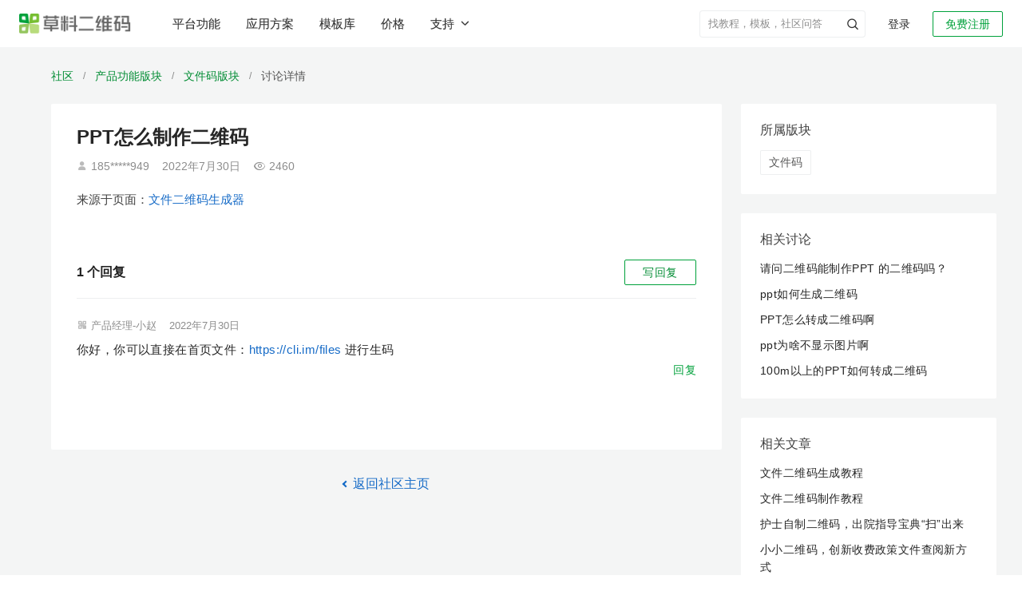

--- FILE ---
content_type: text/css
request_url: https://static.clewm.net/cli/css/browserTip.css?v=1769577668905
body_size: -335
content:
[nav_fixed=true] .x-browser-tip {
    position: fixed;
    z-index: 998;
    width: 100%;
}


--- FILE ---
content_type: application/javascript
request_url: https://static.clewm.net/cli/js/lib/volengine/collect-rangers-v5.1.5.min.js
body_size: 44464
content:
(()=>{var l=function(){return(l=Object.assign||function(e){for(var t,i=1,n=arguments.length;i<n;i++)for(var o in t=arguments[i])Object.prototype.hasOwnProperty.call(t,o)&&(e[o]=t[o]);return e}).apply(this,arguments)};function s(){for(var e=[],t=0;t<arguments.length;t++)e=e.concat(((e,t)=>{var i="function"==typeof Symbol&&e[Symbol.iterator];if(!i)return e;var n,o,r=i.call(e),a=[];try{for(;(void 0===t||0<t--)&&!(n=r.next()).done;)a.push(n.value)}catch(e){o={error:e}}finally{try{n&&!n.done&&(i=r.return)&&i.call(r)}finally{if(o)throw o.error}}return a})(arguments[t]));return e}function B(e){return null!=e&&"[object Object]"==Object.prototype.toString.call(e)}function N(e){return window.btoa?window.btoa(encodeURIComponent(e)):encodeURIComponent(e)}function U(e){if("string"==typeof e){for(var t=[],i=String.fromCharCode(122),n=e.split(i),o=0;o<n.length;o++){var r=64^+parseInt(n[o],25),r=String.fromCharCode(r);t.push(r)}return t.join("")}}function V(e){navigator.userAgent.match(/\(i[^;]+;( U;)? CPU.+Mac OS X/)?window.addEventListener("pagehide",e,!1):window.addEventListener("beforeunload",e,!1)}function L(){var t=0;return["hidden","msHidden","webkitHidden"].forEach(function(e){void 0!==document[e]&&(t=1)}),t}function z(e){var t=document.createElement("a");return t.href=e,t}function c(e){var o={};try{z(e).search.slice(1).split("&").forEach(function(e){var t,i,n=e.split("=");n.length&&(t=n[0],i=n[1]);try{o[t]=decodeURIComponent(void 0===i?"":i)}catch(e){o[t]=i}})}catch(e){}return o}function j(e){for(var t=0,i=0,n=(e+="").length,o=0;o<n;o++)(0x7fffffffffff<(t=31*t+e.charCodeAt(i++))||t<-0x800000000000)&&(t&=0xffffffffffff);return t<0&&(t+=0x7ffffffffffff),t}e.prototype.on=function(e,t){e&&t&&"function"==typeof t&&(this._hooks[e]||(this._hooks[e]=[]),this._hooks[e].push(t))},e.prototype.once=function(i,n){var o=this;i&&n&&"function"==typeof n&&this.on(i,function e(t){n(t),o.off(i,e)})},e.prototype.off=function(e,t){e&&this._hooks[e]&&this._hooks[e].length&&(t?-1!==(t=this._hooks[e].indexOf(t))&&this._hooks[e].splice(t,1):this._hooks[e]=[])},e.prototype.emit=function(e,t,i){i?e&&(-1!==this._cache.indexOf(i)?this._emit(e,t):(this._hooksCache.hasOwnProperty(i)||(this._hooksCache[i]={}),this._hooksCache[i].hasOwnProperty(e)||(this._hooksCache[i][e]=[]),this._hooksCache[i][e].push(t))):this._emit(e,t)},e.prototype._emit=function(e,t){e&&this._hooks[e]&&this._hooks[e].length&&s(this._hooks[e]).forEach(function(e){try{e(t)}catch(e){}})},e.prototype.set=function(e){e&&-1===this._cache.indexOf(e)&&this._cache.push(e)};var K,q=e,J=function(e){return Array.isArray(e)},H=(K=+Date.now()+Number((""+Math.random()).slice(2,8)),function(e,t,i){var n=document.createElement("script");n.src=e,n.onerror=function(){i(e)},n.onload=function(){t()},document.getElementsByTagName("head")[0].appendChild(n)}),W="undefined"!=typeof window?window:"undefined"!=typeof global?global:"undefined"!=typeof self?self:{};function e(){this._hooks={},this._cache=[],this._hooksCache={}}var h=(r={exports:{}}).exports=function(){function s(){for(var e=0,t={};e<arguments.length;e++){var i,n=arguments[e];for(i in n)t[i]=n[i]}return t}function l(e){return e.replace(/(%[0-9A-Z]{2})+/g,decodeURIComponent)}return function e(c){function a(){}function i(e,t,i){if("undefined"!=typeof document){"number"==typeof(i=s({path:"/"},a.defaults,i)).expires&&(i.expires=new Date(+new Date+864e5*i.expires)),i.expires=i.expires?i.expires.toUTCString():"";try{var n=JSON.stringify(t);/^[\{\[]/.test(n)&&(t=n)}catch(e){}t=c.write?c.write(t,e):encodeURIComponent(String(t)).replace(/%(23|24|26|2B|3A|3C|3E|3D|2F|3F|40|5B|5D|5E|60|7B|7D|7C)/g,decodeURIComponent),e=encodeURIComponent(String(e)).replace(/%(23|24|26|2B|5E|60|7C)/g,decodeURIComponent).replace(/[\(\)]/g,escape);var o,r="";for(o in i)i[o]&&(r+="; "+o,!0!==i[o])&&(r+="="+i[o].split(";")[0]);return document.cookie=e+"="+t+r}}function t(e,t){if("undefined"!=typeof document){for(var i={},n=document.cookie?document.cookie.split("; "):[],o=0;o<n.length;o++){var r=n[o].split("="),a=r.slice(1).join("=");t||'"'!==a.charAt(0)||(a=a.slice(1,-1));try{var s=l(r[0]),a=(c.read||c)(a,s)||l(a);if(t)try{a=JSON.parse(a)}catch(e){}if(i[s]=a,e===s)break}catch(e){}}return e?i[e]:i}}return a.set=i,a.get=function(e){return t(e,!1)},a.getJSON=function(e){return t(e,!0)},a.remove=function(e,t){i(e,"",s(t,{expires:-1}))},a.defaults={},a.withConverter=e,a}(function(){})}(),$=(t.prototype.setItem=function(e,t){this.cache[e]=t},t.prototype.getItem=function(e){return this.cache[e]},t.prototype.removeItem=function(e){this.cache[e]=void 0},t.prototype.getCookie=function(e){this.getItem(e)},t.prototype.setCookie=function(e,t){this.setItem(e,t)},t);function t(){this.cache={}}var F={getItem:function(e){try{var t=localStorage.getItem(e),i=t;try{t&&"string"==typeof t&&(i=JSON.parse(t))}catch(e){}return i||{}}catch(e){}return{}},setItem:function(e,t){try{var i="string"==typeof t?t:JSON.stringify(t);localStorage.setItem(e,i)}catch(e){}},removeItem:function(e){try{localStorage.removeItem(e)}catch(e){}},getCookie:function(e,t){try{return h.get(e,{domain:t||document.domain})}catch(e){return""}},setCookie:function(e,t,i,n){try{var o=n||document.domain,r=+new Date+i;h.set(e,t,{expires:new Date(r),path:"/",domain:o})}catch(e){}},isSupportLS:(()=>{try{return localStorage.setItem("_ranger-test-key","hi"),localStorage.getItem("_ranger-test-key"),localStorage.removeItem("_ranger-test-key"),!0}catch(e){return!1}})()},X={getItem:function(e){try{var t=sessionStorage.getItem(e),i=t;try{t&&"string"==typeof t&&(i=JSON.parse(t))}catch(e){}return i||{}}catch(e){}return{}},setItem:function(e,t){try{var i="string"==typeof t?t:JSON.stringify(t);sessionStorage.setItem(e,i)}catch(e){}},removeItem:function(e){try{sessionStorage.removeItem(e)}catch(e){}},getCookie:function(e){this.getItem(e)},setCookie:function(e,t){this.setItem(e,t)},isSupportSession:(()=>{try{return sessionStorage.setItem("_ranger-test-key","hi"),sessionStorage.getItem("_ranger-test-key"),sessionStorage.removeItem("_ranger-test-key"),!0}catch(e){return!1}})()},f=(n.prototype.getItem=function(e){return this._storage.getItem(e)},n.prototype.setItem=function(e,t){this._storage.setItem(e,t)},n.prototype.getCookie=function(e,t){return this._storage.getCookie(e,t)},n.prototype.setCookie=function(e,t,i,n){this._storage.setCookie(e,t,i,n)},n.prototype.removeItem=function(e){this._storage.removeItem(e)},n),Q=(i.prototype.init=function(){var e=window.navigator.userAgent,t=window.navigator.language,i=document.referrer,n=i?z(i).hostname:"",o=c(window.location.href),r=/Mobile|htc|mini|Android|iP(ad|od|hone)/.test(this.appVersion)?"wap":"web",o=(this.utm=((e,t,i,n)=>{var o=new f(!1),r=new f(!1,"session"),a=e?"_tea_utm_cache_"+e:"_tea_utm_cache",s=e?"_$utm_from_url_"+e:"_$utm_from_url",c={},l=["tr_shareuser","tr_admaster","tr_param1","tr_param2","tr_param3","tr_param4","$utm_from_url"],h={ad_id:Number(t.ad_id)||void 0,campaign_id:Number(t.campaign_id)||void 0,creative_id:Number(t.creative_id)||void 0,utm_source:t.utm_source,utm_medium:t.utm_medium,utm_campaign:t.utm_campaign,utm_term:t.utm_term,utm_content:t.utm_content,tr_shareuser:t.tr_shareuser,tr_admaster:t.tr_admaster,tr_param1:t.tr_param1,tr_param2:t.tr_param2,tr_param3:t.tr_param3,tr_param4:t.tr_param4};try{var u,p,d=!1;for(u in h)h[u]&&(-1!==l.indexOf(u)?(c.hasOwnProperty("tracer_data")||(c.tracer_data={}),c.tracer_data[u]=h[u]):c[u]=h[u],d=!0);d?(r.setItem(s,"1"),o.setCookie(a,JSON.stringify(c),n,i)):(p=o.getCookie(a,i))&&(c=JSON.parse(p)),r.getItem(s)&&(c.hasOwnProperty("tracer_data")||(c.tracer_data={}),c.tracer_data.$utm_from_url=1)}catch(e){return h}return c})(this.appid,o,this.domain,this.cookie_expire),this.browser()),a=this.os();return{browser:o.browser,browser_version:o.browser_version,platform:r,os_name:a.os_name,os_version:a.os_version,userAgent:e,screen_width:window.screen&&window.screen.width,screen_height:window.screen&&window.screen.height,device_model:this.getDeviceModel(a.os_name),language:t,referrer:i,referrer_host:n,utm:this.utm,latest_data:this.last(i,n)}},i.prototype.last=function(e,t){var i="",n="",o="",r=location.hostname,a=!1;return e&&t&&r!==t&&(n=t,a=!0,(r=c(i=e)).keyword)&&(o=r.keyword),{$latest_referrer:i,$latest_referrer_host:n,$latest_search_keyword:o,isLast:a}},i.prototype.browser=function(){var e,t="",i=""+parseFloat(this.appVersion),n=this.userAgent;return-1!==n.indexOf("Edge")||-1!==n.indexOf("Edg")?(t="Microsoft Edge",i=-1!==n.indexOf("Edge")?(e=n.indexOf("Edge"),n.substring(e+5)):(e=n.indexOf("Edg"),n.substring(e+4))):-1!==(e=n.indexOf("MSIE"))?(t="Microsoft Internet Explorer",i=n.substring(e+5)):-1!==(e=n.indexOf("Lark"))?(t="Lark",i=n.substring(e+5,e+11)):-1!==(e=n.indexOf("MetaSr"))?(t="sougoubrowser",i=n.substring(e+7,e+10)):-1!==n.indexOf("MQQBrowser")||-1!==n.indexOf("QQBrowser")?(t="qqbrowser",-1!==n.indexOf("MQQBrowser")?(e=n.indexOf("MQQBrowser"),i=n.substring(e+11,e+15)):-1!==n.indexOf("QQBrowser")&&(e=n.indexOf("QQBrowser"),i=n.substring(e+10,e+17))):-1!==n.indexOf("Chrome")?-1!==(e=n.indexOf("MicroMessenger"))?(t="weixin",i=n.substring(e+15,e+20)):-1!==(e=n.indexOf("360"))?(t="360browser",i=n.substring(n.indexOf("Chrome")+7)):-1!==n.indexOf("baidubrowser")||-1!==n.indexOf("BIDUBrowser")?(-1!==n.indexOf("baidubrowser")?(e=n.indexOf("baidubrowser"),i=n.substring(e+13,e+16)):-1!==n.indexOf("BIDUBrowser")&&(e=n.indexOf("BIDUBrowser"),i=n.substring(e+12,e+15)),t="baidubrowser"):-1!==(e=n.indexOf("xiaomi"))?i=-1!==n.indexOf("openlanguagexiaomi")?(t="openlanguage xiaomi",n.substring(e+7,e+13)):(t="xiaomi",n.substring(e-7,e-1)):-1!==(e=n.indexOf("TTWebView"))?(t="TTWebView",i=n.substring(e+10,e+23)):-1===(e=n.indexOf("Chrome"))&&-1===(e=n.indexOf("Chrome"))||(t="Chrome",i=n.substring(e+7)):-1!==n.indexOf("Safari")?-1!==(e=n.indexOf("QQ"))?(t="qqbrowser",i=n.substring(e+10,e+16)):-1!==(e=n.indexOf("Safari"))&&(t="Safari",i=n.substring(e+7),-1!==(e=n.indexOf("Version")))&&(i=n.substring(e+8)):-1!==(e=n.indexOf("Firefox"))?(t="Firefox",i=n.substring(e+8)):-1!==(e=n.indexOf("MicroMessenger"))?(t="weixin",i=n.substring(e+15,e+20)):-1!==(e=n.indexOf("QQ"))?(t="qqbrowser",i=n.substring(e+3,e+8)):-1!==(e=n.indexOf("Opera"))&&(t="Opera",i=n.substring(e+6),-1!==(e=n.indexOf("Version")))&&(i=n.substring(e+8)),{browser:t,browser_version:i=-1!==(n=(i=-1!==(n=(i=-1!==(n=i.indexOf(";"))?i.substring(0,n):i).indexOf(" "))?i.substring(0,n):i).indexOf(")"))?i.substring(0,n):i}},i.prototype.os=function(){for(var e="",t="",i=[{s:"Windows 10",r:/(Windows 10.0|Windows NT 10.0|Windows NT 10.1)/},{s:"Windows 8.1",r:/(Windows 8.1|Windows NT 6.3)/},{s:"Windows 8",r:/(Windows 8|Windows NT 6.2)/},{s:"Windows 7",r:/(Windows 7|Windows NT 6.1)/},{s:"Android",r:/Android/},{s:"Sun OS",r:/SunOS/},{s:"Linux",r:/(Linux|X11)/},{s:"iOS",r:/(iPhone|iPad|iPod)/},{s:"Mac OS X",r:/Mac OS X/},{s:"Mac OS",r:/(MacPPC|MacIntel|Mac_PowerPC|Macintosh)/}],n=0;n<i.length;n++){var o=i[n];if(o.r.test(this.userAgent)){"Mac OS X"===(e=o.s)&&this.isNewIpad()&&(e="iOS");break}}function r(e,t){return(e=e.exec(t))&&e[1]?e[1]:""}function a(e,t){return(e=RegExp("(?:^|[^A-Z0-9-_]|[^A-Z0-9-]_|sprd-)(?:"+e+")","i").exec(t))?e.slice(1)[0]:""}var s;switch(/Windows/.test(e)&&(t=r(/Windows (.*)/,e),e="windows"),e){case"Mac OS X":t=a("Mac[ +]OS[ +]X(?:[ /](?:Version )?(\\d+(?:[_\\.]\\d+)+))?",this.userAgent),e="mac";break;case"Android":t=r(/Android ([\.\_\d]+)/,s=this.userAgent)||r(/Android\/([\.\_\d]+)/,s),e="android";break;case"iOS":t=this.isNewIpad()?a("Mac[ +]OS[ +]X(?:[ /](?:Version )?(\\d+(?:[_\\.]\\d+)+))?",this.userAgent):(t=/OS (\d+)_(\d+)_?(\d+)?/.exec(this.appVersion))?t[1]+"."+t[2]+"."+(0|t[3]):"",e="ios"}return{os_name:e,os_version:t}},i.prototype.getDeviceModel=function(e){var t,i,n="";try{"android"===e?navigator.userAgent.split(";").forEach(function(e){-1<e.indexOf("Build/")&&(n=e.slice(0,e.indexOf("Build/")))}):"ios"!==e&&"mac"!==e&&"windows"!==e||(n=this.isNewIpad()?"iPad":(i=(t=navigator.userAgent.replace("Mozilla/5.0 (","")).indexOf(";"),t.slice(0,i)))}catch(e){}return n.trim()},i.prototype.isNewIpad=function(){return void 0!==this.userAgent&&"MacIntel"===navigator.platform&&"number"==typeof navigator.maxTouchPoints&&1<navigator.maxTouchPoints},i),Z={cn:"1fz22z22z1nz21z4mz4bz4bz1kz1az21z4az24z1mz1jz1az1cz18z1nz1nz1jz1mz1ez4az1az1mz1k",va:"1fz22z22z1nz21z4mz4bz4bz1kz1az21z4az1gz22z1mz19z21z1lz21z21z1bz1iz4az1az1mz1k",sg:"1fz22z22z1nz21z4mz4bz4bz1kz1az21z4az22z1mz19z21z1lz21z21z1bz1iz4az1az1mz1k"},u="5.1.5_tob";function i(e,t,i){this.appid=e,this.domain=t,this.userAgent=window.navigator.userAgent,this.appVersion=window.navigator.appVersion,this.cookie_expire=i}function n(e,t){this._storage=t&&"session"===t?X:!e&&F.isSupportLS?F:new $}var p,Y={cn:"1fz22z22z1nz21z4mz4bz4bz22z1mz19z1jz1mz1ez4az1az22z1mz19z21z1lz21z21z1bz1iz4az1az1mz1k",va:"1fz22z22z1nz21z4mz4bz4bz22z1mz19z1jz1mz1ez4az1gz22z1mz19z21z1lz21z21z1bz1iz4az1az1mz1k",sg:"1fz22z22z1nz21z4mz4bz4bz22z1mz19z1jz1mz1ez4az22z1mz19z21z1lz21z21z1bz1iz4az1az1mz1k"},ee=(te.prototype.checkVerify=function(e){var t,i,n,o=this;return!!(e&&e.length&&(e=e[0])&&(t=e.events,i=e.header,t)&&t.length)&&(n=!0,t.forEach(function(e){e?(o.checkEventName(e.event)||(n=!1,e.checkEvent="事件名不能以 $ or __开头"),o.checkEventParams(e.params)||(n=!1,e.checkParams="属性名不能以 $ or __开头")):(n=!1,e.checkEvent="事件异常")}),n=!!this.checkEventParams(i)&&n)},te.prototype.checkEventName=function(e){return!!e&&this.calculate(e,"event")},te.prototype.checkEventParams=function(e){var t=e,i=("string"==typeof e&&(t=JSON.parse(t)),!0);if(Object.keys(t).length)for(var n in t){if(!this.calculate(n,"params")){i=!1;break}if("string"==typeof t[n]&&1024<t[n].length){console.warn("params: "+n+" can not over 1024 byte, please check;"),i=!1;break}}return i},te.prototype.calculate=function(e,t){return-1!==("event"===t?this.eventNameWhiteList:"params"===t?this.paramsNameWhiteList:[]).indexOf(e)||!new RegExp("^\\$").test(e)&&!new RegExp("^__").test(e)||(console.warn(t+" name: "+e+" can not start with $ or __, pleace check;"),!1)},te);function te(e,t){this.collector=e,this.config=t,this.eventNameWhiteList=["__bav_page","__bav_beat","__bav_page_statistics","__bav_click","__bav_page_exposure","_be_active"],this.paramsNameWhiteList=["$inactive","$inline","$target_uuid_list","$source_uuid","$is_spider","$source_id","$is_first_time","$user_unique_id_type","_staging_flag"],this.regStr=new RegExp("^[a-zA-Z0-9][a-z0-9A-Z_.-]{1,255}$")}(r=A=A||{}).Init="init",r.Config="config",r.Start="start",r.Ready="ready",r.TokenComplete="token-complete",r.TokenStorage="token-storage",r.TokenFetch="token-fetch",r.TokenError="token-error",r.ConfigUuid="config-uuid",r.ConfigWebId="config-webid",r.ConfigDomain="config-domain",r.CustomWebId="custom-webid",r.AnonymousId="anonymous-id",r.TokenChange="token-change",r.TokenReset="token-reset",r.ConfigTransform="config-transform",r.EnvTransform="env-transform",r.SessionReset="session-reset",r.SessionResetTime="session-reset-time",r.Event="event",r.Events="events",r.EventNow="event-now",r.CleanEvents="clean-events",r.BeconEvent="becon-event",r.SubmitBefore="submit-before",r.SubmitScuess="submit-scuess",r.SubmitAfter="submit-after",r.SubmitError="submit-error",r.SubmitVerifyH="submit-verify-h5",r.Stay="stay",r.ResetStay="reset-stay",r.StayReady="stay-ready",r.SetStay="set-stay",r.RouteChange="route-change",r.RouteReady="route-ready",r.Ab="ab",r.AbVar="ab-var",r.AbAllVars="ab-all-vars",r.AbConfig="ab-config",r.AbExternalVersion="ab-external-version",r.AbVersionChangeOn="ab-version-change-on",r.AbVersionChangeOff="ab-version-change-off",r.AbOpenLayer="ab-open-layer",r.AbCloseLayer="ab-close-layer",r.AbReady="ab-ready",r.AbComplete="ab-complete",r.AbTimeout="ab-timeout",r.Profile="profile",r.ProfileSet="profile-set",r.ProfileSetOnce="profile-set-once",r.ProfileUnset="profile-unset",r.ProfileIncrement="profile-increment",r.ProfileAppend="profile-append",r.ProfileClear="profile-clear",r.TrackDuration="track-duration",r.TrackDurationStart="track-duration-start",r.TrackDurationEnd="track-duration-end",r.TrackDurationPause="track-duration-pause",r.TrackDurationResume="tracl-duration-resume",r.Autotrack="autotrack",r.AutotrackReady="autotrack-ready",r.CepReady="cep-ready",r.TracerReady="tracer-ready",(r=p=p||{}).DEBUGGER_MESSAGE="debugger-message",r.DEBUGGER_MESSAGE_SDK="debugger-message-sdk",r.DEBUGGER_MESSAGE_FETCH="debugger-message-fetch",r.DEBUGGER_MESSAGE_FETCH_RESULT="debugger-message-fetch-result",r.DEBUGGER_MESSAGE_EVENT="debugger-message-event",r.DEVTOOL_WEB_READY="devtool-web-ready";var d=A,o=void 0,r=(new Date).getTimezoneOffset(),ie=parseInt(""+-r/60,10),ne=60*r,oe=(a.prototype.initDomain=function(){var e=this.initConfig.channel_domain;e?this.domain=e:(e=this.initConfig.channel,this.domain=U(Z[e]))},a.prototype.setDomain=function(e){this.domain=e},a.prototype.getDomain=function(){return this.domain},a.prototype.initABData=function(){var e,t="__tea_sdk_ab_version_"+this.initConfig.app_id,i=null;i=this.initConfig.ab_cross?(e=this.localStorage.getCookie(t,this.initConfig.ab_cookie_domain))?JSON.parse(e):null:this.localStorage.getItem(t),this.setAbCache(i)},a.prototype.setAbCache=function(e){this.ab_cache=e},a.prototype.getAbCache=function(){return this.ab_cache},a.prototype.clearAbCache=function(){this.ab_cache={},this.ab_version=""},a.prototype.setAbVersion=function(e){this.ab_version=e},a.prototype.getAbVersion=function(){return this.ab_version},a.prototype.getUrl=function(e){var t="";switch(e){case"event":t=this.initConfig.report_url||"/list";break;case"webid":t="/webid";break;case"tobid":t="/tobid"}var i="";return this.initConfig.caller&&(i="?sdk_version="+u+"&sdk_name=web&app_id="+this.initConfig.app_id+"&caller="+this.initConfig.caller),this.initConfig.enable_encryption&&"event"===e&&(i=this.initConfig.caller?i+"&encryption=1":i+"?encryption=1"),""+this.getDomain()+t+i},a.prototype.setCustom=function(e){if(e&&e.latest_data&&e.latest_data.isLast)for(var t in delete e.latest_data.isLast,this.isLast=!0,e.latest_data)this.envInfo.header.custom[t]=e.latest_data[t]},a.prototype.set=function(o){var r=this;Object.keys(o).forEach(function(e){null==o[e]&&r.delete(e);try{r.eventCheck.calculate(e,"config")}catch(e){}var t,i,n;"traffic_type"===e&&r.isLast&&(r.envInfo.header.custom.$latest_traffic_source_type=o[e]),"evtParams"===e?r.evtParams=l({},r.evtParams||{},o.evtParams||{}):"_staging_flag"===e?r.evtParams=l({},r.evtParams||{},{_staging_flag:o._staging_flag}):"reportErrorCallback"===e&&"function"==typeof o[e]?r.reportErrorCallback=o[e]:(n=i="",-1<e.indexOf(".")&&(i=(t=e.split("."))[0],n=t[1]),i?"user"===i||"header"===i?r.envInfo[i][n]=o[e]:r.envInfo.header.custom[n]=o[e]:Object.hasOwnProperty.call(r.envInfo.user,e)?-1<["user_type","ip_addr_id"].indexOf(e)?r.envInfo.user[e]=o[e]&&Number(o[e]):-1<["user_id","web_id","user_unique_id","user_unique_id_type","anonymous_id"].indexOf(e)?r.envInfo.user[e]=o[e]&&String(o[e]):-1<["user_is_auth","user_is_login"].indexOf(e)?r.envInfo.user[e]=Boolean(o[e]):"device_id"===e&&(r.envInfo.user[e]=o[e]):Object.hasOwnProperty.call(r.envInfo.header,e)?r.envInfo.header[e]=o[e]:r.envInfo.header.custom[e]=o[e])})},a.prototype.get=function(e){try{return e?"evtParams"===e?this.evtParams:"reportErrorCallback"===e?this[e]:Object.hasOwnProperty.call(this.envInfo.user,e)?this.envInfo.user[e]:Object.hasOwnProperty.call(this.envInfo.header,e)?this.envInfo.header[e]:JSON.parse(JSON.stringify(this.envInfo[e])):JSON.parse(JSON.stringify(this.envInfo))}catch(e){console.log("get config stringify error "),this.collect.emit(p.DEBUGGER_MESSAGE,{type:p.DEBUGGER_MESSAGE_SDK,info:"发生了异常",level:"error",time:Date.now(),data:e.message})}},a.prototype.setStore=function(e){try{var t,i;this.configPersist&&(t=this.storage.getItem(this.configKey)||{})&&Object.keys(e).length&&(i=Object.assign(e,t),this.storage.setItem(this.configKey,i))}catch(e){console.log("setStore error"),this.collect.emit(p.DEBUGGER_MESSAGE,{type:p.DEBUGGER_MESSAGE_SDK,info:"发生了异常",level:"error",time:Date.now(),data:e.message})}},a.prototype.getStore=function(){try{var e;return this.configPersist?(e=this.storage.getItem(this.configKey)||{})&&Object.keys(e).length?e:null:null}catch(e){return this.collect.emit(p.DEBUGGER_MESSAGE,{type:p.DEBUGGER_MESSAGE_SDK,info:"发生了异常",level:"error",time:Date.now(),data:e.message}),null}},a.prototype.delete=function(e){try{var t;this.configPersist&&(t=this.storage.getItem(this.configKey)||{})&&Object.hasOwnProperty.call(t,e)&&(delete t[e],this.storage.setItem(this.configKey,t))}catch(e){this.collect.emit(p.DEBUGGER_MESSAGE,{type:p.DEBUGGER_MESSAGE_SDK,info:"发生了异常",level:"error",time:Date.now(),data:e.message}),console.log("delete error")}},a),re=(le.prototype.info=function(e){this.isLog&&console.log("%c %s","color: yellow; background-color: black;","[instance: "+this.name+"] "+e)},le.prototype.warn=function(e){this.isLog&&console.warn("%c %s","color: yellow; background-color: black;","[instance: "+this.name+"] "+e)},le.prototype.error=function(e){this.isLog&&console.error("[instance: "+this.name+"] "+e)},le.prototype.throw=function(e){throw this.error(this.name),new Error(e)},le),ae=((A=ce.prototype).bridgeInject=function(){try{return!!this.native&&(AppLogBridge?(console.log("AppLogBridge is injected"),!0):(console.log("AppLogBridge is not inject"),!1))}catch(e){return console.log("AppLogBridge is not inject"),!1}},A.bridgeReady=function(){var e=this;return new Promise(function(t,i){try{e.bridgeInject()?AppLogBridge.hasStarted(function(e){console.log("AppLogBridge is started? : "+e),e?t(!0):i(!1)}):i(!1)}catch(e){console.log("AppLogBridge, error:"+JSON.stringify(e.stack)),i(!1)}})},A.setNativeAppId=function(e){try{AppLogBridge.setNativeAppId(JSON.stringify(e)),console.log("change bridge appid, event report with appid: "+e)}catch(e){console.error("setNativeAppId error")}},A.setConfig=function(t){var i=this;try{Object.keys(t).forEach(function(e){"user_unique_id"===e?i.setUserUniqueId(t[e]):t[e]?i.addHeaderInfo(e,t[e]):i.removeHeaderInfo(e)})}catch(t){console.error("setConfig error")}},A.setUserUniqueId=function(e){try{AppLogBridge.setUserUniqueId(e)}catch(e){console.error("setUserUniqueId error")}},A.addHeaderInfo=function(e,t){try{AppLogBridge.addHeaderInfo(e,t)}catch(e){console.error("addHeaderInfo error")}},A.setHeaderInfo=function(e){try{AppLogBridge.setHeaderInfo(JSON.stringify(e))}catch(e){console.error("setHeaderInfo error")}},A.removeHeaderInfo=function(e){try{AppLogBridge.removeHeaderInfo(e)}catch(e){console.error("removeHeaderInfo error")}},A.reportPv=function(e){this.onEventV3("predefine_pageview",e)},A.onEventV3=function(e,t){try{AppLogBridge.onEventV3(e,t)}catch(e){console.error("onEventV3 error")}},A.profileSet=function(e){try{AppLogBridge.profileSet(e)}catch(e){console.error("profileSet error")}},A.profileSetOnce=function(e){try{AppLogBridge.profileSetOnce(e)}catch(e){console.error("profileSetOnce error")}},A.profileIncrement=function(e){try{AppLogBridge.profileIncrement(e)}catch(e){console.error("profileIncrement error")}},A.profileUnset=function(e){try{AppLogBridge.profileUnset(e)}catch(e){console.error("profileUnset error")}},A.profileAppend=function(e){try{AppLogBridge.profileAppend(e)}catch(e){console.error("profileAppend error")}},A.setExternalAbVersion=function(e){try{AppLogBridge.setExternalAbVersion(e)}catch(e){console.error("setExternalAbVersion error")}},A.getVar=function(e,t,i){try{"android"===this.os?i(AppLogBridge.getABTestConfigValueForKey(e,t)):AppLogBridge.getABTestConfigValueForKey(e,t,function(e){i(e)})}catch(e){console.error("getVar error"),i(t)}},A.getAllVars=function(t){try{"android"===this.os?t(AppLogBridge.getAllAbTestConfigs()):AppLogBridge.getAllAbTestConfigs(function(e){t(e)})}catch(e){console.error("getAllVars error"),t(null)}},A.getAbSdkVersion=function(t){try{"android"===this.os?t(AppLogBridge.getAbSdkVersion()):AppLogBridge.getAbSdkVersion(function(e){t(e)})}catch(e){console.error("getAbSdkVersion error"),t("")}},ce),se={NO_URL:4001,IMG_ON:4e3,IMG_CATCH:4002,BEACON_FALSE:4003,XHR_ON:500,RESPONSE:5001,TIMEOUT:5005};function ce(e,t){this.native=e.enable_native||e["evitaN".split("").reverse().join("")],this.os=t.get("os_name")}function le(e,t){this.isLog=t||!1,this.name=e||""}function a(e,t){this.is_first_time=!0,this.configPersist=!1,this.initConfig=t,this.collect=e;var i=new Q(t.app_id,t.cookie_domain||"",t.cookie_expire||7776e6).init(),e=(this.eventCheck=new ee(e,t),"__tea_cache_first_"+t.app_id),t=(this.configKey="__tea_cache_config_"+t.app_id,this.sessionStorage=new f(!1,"session"),this.localStorage=new f(!1,"local"),t.configPersist&&(this.configPersist=!0,this.storage=1===t.configPersist?this.sessionStorage:this.localStorage),this.localStorage.getItem(e));t&&1==t?this.is_first_time=!1:(this.is_first_time=!0,this.localStorage.setItem(e,"1")),this.envInfo={user:{user_unique_id:o,user_type:o,user_id:o,user_is_auth:o,user_is_login:o,device_id:o,web_id:o,ip_addr_id:o,user_unique_id_type:o,anonymous_id:o},header:{app_id:o,app_name:o,app_install_id:o,install_id:o,app_package:o,app_channel:o,app_version:o,ab_version:o,os_name:i.os_name,os_version:i.os_version,device_model:i.device_model,ab_client:o,traffic_type:o,client_ip:o,device_brand:o,os_api:o,access:o,language:i.language,region:o,app_language:o,app_region:o,creative_id:i.utm.creative_id,ad_id:i.utm.ad_id,campaign_id:i.utm.campaign_id,log_type:o,rnd:o,platform:i.platform,sdk_version:u,sdk_lib:"js",province:o,city:o,timezone:ie,tz_offset:ne,tz_name:o,sim_region:o,carrier:o,resolution:i.screen_width+"x"+i.screen_height,browser:i.browser,browser_version:i.browser_version,referrer:i.referrer,referrer_host:i.referrer_host,width:i.screen_width,height:i.screen_height,screen_width:i.screen_width,screen_height:i.screen_height,utm_term:i.utm.utm_term,utm_content:i.utm.utm_content,utm_source:i.utm.utm_source,utm_medium:i.utm.utm_medium,utm_campaign:i.utm.utm_campaign,tracer_data:JSON.stringify(i.utm.tracer_data),custom:{},wechat_unionid:o,wechat_openid:o}},this.ab_version="",this.evtParams={},this.reportErrorCallback=function(){},this.isLast=!1,this.setCustom(i),this.initDomain(),this.initABData()}function he(e,i,t,n,o,r,a,s,c){try{var l=new XMLHttpRequest,h=s||"POST";l.open(h,""+e,!0),l.setRequestHeader("Content-Type","application/json; charset=utf-8"),a&&l.setRequestHeader("X-MCS-AppKey",""+a),n&&(l.withCredentials=!0),t&&(l.timeout=t,l.ontimeout=function(){r&&r(i,se.TIMEOUT)}),l.onload=function(){if(o){var t=null;if(l.responseText){try{t=JSON.parse(l.responseText)}catch(e){t={}}o(t,i)}}},l.onerror=function(){l.abort(),r&&r(i,se.XHR_ON)},c?l.send(i):l.send(JSON.stringify(i))}catch(e){}}function ue(i,n,o,r){try{var e=i.match(/\/v\d\//),t=e?e[0]:-1!==i.indexOf("/v1/")?"/v1/":"/v2/",a=i.split(t)[0];a?n.forEach(function(e){var e=(e=>{var t,i="";for(t in e)e.hasOwnProperty(t)&&void 0!==e[t]&&(i+="&"+t+"="+encodeURIComponent(JSON.stringify(e[t])));return"&"===i[0]?i.slice(1):i})(e),t=new Image(1,1);t.onload=function(){t=null,o&&o()},t.onerror=function(){t=null,r&&r(i,n,me)},t.src=a+"/gif?"+e}):r(i,n,ge)}catch(o){r&&r(i,n,_e,o.message)}}function pe(e,t,i,n,o,r,a,s){var c=window.navigator.userAgent;if(-1===window.navigator.appName.indexOf("Microsoft Internet Explorer")||-1===c.indexOf("MSIE 8.0")&&-1===c.indexOf("MSIE 9.0")){if(a)return window.navigator&&window.navigator.sendBeacon?window.navigator.sendBeacon(e,JSON.stringify(t))?o():r(e,t,4003):ue(e,t,o,r)}else ue(e,t,o,r);he(e,t,i,n,o,r,"","",s)}function de(){return function e(t){return t?(t^16*Math.random()>>t/4).toString(10):([1e7]+-1e3+-4e3+-8e3+-1e11).replace(/[018]/g,e)}().replace(/-/g,"").slice(0,19)}function fe(){return"xxxxxxxx-xxxx-4xxx-yxxx-xxxxxxxxxxxx".replace(/[xy]/g,function(e){var t=16*Math.random()|0;return("x"===e?t:3&t|8).toString(16)})}var ge=4001,me=4e3,_e=4002,ve=(v.prototype.apply=function(e,t){var i=this;this.collect=e,this.config=t,this.configManager=e.configManager,this.cacheStorgae=new f(!0),this.localStorage=new f(!1),this.eventCheck=new ee(e,t),this.maxReport=t.max_report||20,this.reportTime=t.reportTime||30,this.timeout=t.timeout||1e5,this.reportUrl=this.configManager.getUrl("event"),this.eventKey="__tea_cache_events_"+this.configManager.get("app_id"),this.beconKey="__tea_cache_events_becon_"+this.configManager.get("app_id"),this.abKey="__tea_sdk_ab_version_"+this.configManager.get("app_id"),this.collect.on(d.Ready,function(){i.reportAll(!1)}),this.collect.on(d.ConfigDomain,function(){i.reportUrl=i.configManager.getUrl("event")}),this.collect.on(d.Event,function(e){i.event(e)}),this.collect.on(d.BeconEvent,function(e){i.beconEvent(e)}),this.collect.on(d.CleanEvents,function(){i.reportAll(!1)}),this.linster()},v.prototype.linster=function(){var e=this;window.addEventListener("unload",function(){e.reportAll(!0)},!1),V(function(){e.reportAll(!0)}),document.addEventListener("visibilitychange",function(){"hidden"===document.visibilityState&&e.reportAll(!0)},!1)},v.prototype.reportAll=function(e){this.report(e),this.reportBecon()},v.prototype.event=function(e){var t=this;try{var i,n=s(e,this.cacheStorgae.getItem(this.eventKey)||[]);this.cacheStorgae.setItem(this.eventKey,n),this.reportTimeout&&clearTimeout(this.reportTimeout),n.length>=this.maxReport?this.report(!1):(i=this.reportTime,this.reportTimeout=setTimeout(function(){t.report(!1),t.reportTimeout=null},i))}catch(e){this.collect.emit(p.DEBUGGER_MESSAGE,{type:p.DEBUGGER_MESSAGE_SDK,info:"发生了异常",level:"error",time:Date.now(),data:e.message})}},v.prototype.beconEvent=function(e){e=s(e,this.cacheStorgae.getItem(this.beconKey)||[]);this.cacheStorgae.setItem(this.beconKey,e),this.collect.destroyInstance||this.collect.tokenManager.getReady()&&this.collect.sdkReady&&(this.cacheStorgae.removeItem(this.beconKey),this.send(this.split(this.merge(e)),!0))},v.prototype.reportBecon=function(){var e=this.cacheStorgae.getItem(this.beconKey)||[];e&&e.length&&(this.cacheStorgae.removeItem(this.beconKey),this.send(this.split(this.merge(e)),!0))},v.prototype.report=function(e){var t;!this.collect.destroyInstance&&this.collect.tokenManager.getReady()&&this.collect.sdkReady&&(t=this.cacheStorgae.getItem(this.eventKey)||[]).length&&(this.cacheStorgae.removeItem(this.eventKey),this.sliceEvent(t,e))},v.prototype.sliceEvent=function(e,t){if(e.length>this.eventLimit)for(var i=0;i<e.length;i+=this.eventLimit){var n=e.slice(i,i+this.eventLimit),o=this.split(this.merge(n));this.send(o,t)}else o=this.split(this.merge(e)),this.send(o,t)},v.prototype.merge=function(e,o){var r=this,t=this.configManager.get(),i=t.header,a=t.user,s=(i.custom=JSON.stringify(i.custom),this.configManager.get("evtParams")),c=this.configManager.get("user_unique_id_type"),t=e.map(function(t){try{Object.keys(s).length&&!o&&(t.params=l({},t.params,s)),r.collect.dynamicParamsFilter&&(e=r.collect.dynamicParamsFilter(),Object.keys(e).length)&&(t.params=l({},t.params,e)),c&&(t.params.$user_unique_id_type=c);var e,i=r.configManager.getAbCache(),n=r.configManager.getAbVersion();return n&&i&&(r.config.disable_ab_reset||i.uuid===a.user_unique_id)&&(t.ab_sdk_version=n),t.session_id=r.collect.sessionManager.getSessionId(),t.params=JSON.stringify(t.params),t}catch(e){return r.collect.emit(p.DEBUGGER_MESSAGE,{type:p.DEBUGGER_MESSAGE_SDK,info:"发生了异常",level:"error",time:Date.now(),data:e.message}),t}}),e=[];return Object.keys(a).length?(this.config.enable_anonymousid&&delete a.web_id,(t=JSON.parse(JSON.stringify({events:t,user:a,header:i}))).local_time=Math.floor(Date.now()/1e3),t.verbose=1,t.user_unique_type=this.config.enable_ttwebid?this.config.user_unique_type:void 0,e.push(t)):console.warn("user info error，cant report"),e},v.prototype.split=function(e){return e.map(function(e){var t=[];return t.push(e),t})},v.prototype.send=function(e,r){var a=this;e.length&&e.forEach(function(e){try{var t,i=JSON.parse(JSON.stringify(e)),n=(a.config.filter&&!(i=a.config.filter(i))&&console.warn("filter must return data !!"),a.collect.eventFilter&&i&&((i=a.collect.eventFilter(i))||console.warn("filterEvent api must return data !!")),i||e),o=JSON.parse(JSON.stringify(n));a.eventCheck.checkVerify(o),n.length&&(a.collect.emit(d.SubmitBefore,n),t=a.config.enable_encryption?"data="+N(JSON.stringify(n)):n,pe(a.reportUrl,t,a.timeout,!1,function(e,t){e&&0!==e.e?(a.collect.emit(d.SubmitError,{type:"f_data",eventData:t,errorCode:e.e,response:e}),a.collect.emit(p.DEBUGGER_MESSAGE,{type:p.DEBUGGER_MESSAGE_EVENT,info:"埋点上报失败",time:Date.now(),data:o,code:e.e,failType:"数据异常",status:"fail"})):(a.collect.emit(d.SubmitScuess,{eventData:t,res:e}),a.collect.emit(p.DEBUGGER_MESSAGE,{type:p.DEBUGGER_MESSAGE_EVENT,info:"埋点上报成功",time:Date.now(),data:o,code:200,status:"success"}))},function(e,t){a.configManager.get("reportErrorCallback")(e,t),a.collect.emit(d.SubmitError,{type:"f_net",eventData:e,errorCode:t}),a.collect.emit(p.DEBUGGER_MESSAGE,{type:p.DEBUGGER_MESSAGE_EVENT,info:"埋点上报网络异常",time:Date.now(),data:o,code:t,failType:"网络异常",status:"fail"})},r,a.config.enable_encryption||!1),a.eventCheck.checkVerify(n),a.collect.emit(d.SubmitVerifyH,n),a.collect.emit(d.SubmitAfter,n))}catch(e){console.warn("something error, "+JSON.stringify(e.stack)),a.collect.emit(p.DEBUGGER_MESSAGE,{type:p.DEBUGGER_MESSAGE_SDK,info:"发生了异常",level:"error",time:Date.now(),data:e.message})}})},v),ye=(_.prototype.apply=function(e,t){var i=this;this.collect=e,this.storage=new f(!1,"session"),this.sessionKey="__tea_session_id_"+t.app_id,this.expireTime=t.expireTime||18e5,this.disableSession=t.disable_session,this.disableSession||(this.setSessionId(),this.collect.on(d.SessionReset,function(){i.resetSessionId()}),this.collect.on(d.SessionResetTime,function(){i.updateSessionIdTime()}))},_.prototype.updateSessionIdTime=function(){var e,t=this.storage.getItem(this.sessionKey);t&&t.sessionId&&(e=t.timestamp,Date.now()-e>this.expireTime?t={sessionId:fe(),timestamp:Date.now()}:t.timestamp=Date.now(),this.storage.setItem(this.sessionKey,t),this.resetExpTime())},_.prototype.setSessionId=function(){var e=this,t=this.storage.getItem(this.sessionKey);t&&t.sessionId?t.timestamp=Date.now():t={sessionId:fe(),timestamp:Date.now()},this.storage.setItem(this.sessionKey,t),this.sessionExp=setInterval(function(){e.checkEXp()},this.expireTime)},_.prototype.getSessionId=function(){var e=this.storage.getItem(this.sessionKey);return!this.disableSession&&e&&e.sessionId?e.sessionId:""},_.prototype.resetExpTime=function(){var e=this;this.sessionExp&&(clearInterval(this.sessionExp),this.sessionExp=setInterval(function(){e.checkEXp()},this.expireTime))},_.prototype.resetSessionId=function(){var e={sessionId:fe(),timestamp:Date.now()};this.storage.setItem(this.sessionKey,e)},_.prototype.checkEXp=function(){var e=this.storage.getItem(this.sessionKey);e&&e.sessionId&&Date.now()-e.timestamp+30>=this.expireTime&&(e={sessionId:fe(),timestamp:Date.now()},this.storage.setItem(this.sessionKey,e))},_),be=(m.prototype.apply=function(e,t){var i=this;this.collect=e,this.config=t,this.configManager=this.collect.configManager,this.storage=new f(!1),this.tokenKey="__tea_cache_tokens_"+t.app_id,this.enableAnonymousid=t.enable_anonymousid,this.enableTTwebid=t.enable_ttwebid,this.enableCustomWebid=t.enable_custom_webid,this.collect.on(d.AnonymousId,function(e){i.setAnonymousId(e)}),this.collect.on(d.ConfigUuid,function(e){i.setUuid(e)}),this.collect.on(d.ConfigWebId,function(e){i.setWebId(e)}),this.enableCookie=t.cross_subdomain,this.expiresTime=t.cookie_expire||6048e5,this.cookieDomain=t.cookie_domain||"",this.checkStorage()},m.prototype.checkStorage=function(){var e,t=this;this.enableCookie?(e=this.storage.getCookie(this.tokenKey,this.cookieDomain),this.cacheToken=e&&"string"==typeof e?JSON.parse(e):{}):this.cacheToken=this.storage.getItem(this.tokenKey)||{},this.tokenType=this.cacheToken&&this.cacheToken._type_?this.cacheToken._type_:"default","custom"!==this.tokenType||this.enableCustomWebid||this.enableAnonymousid?this.enableAnonymousid?this.completeAnonymous(this.cacheToken):this.enableCustomWebid?this.collect.on(d.CustomWebId,function(){t.tokenReady=!0,t.collect.emit(d.TokenComplete)}):this.checkEnv()||(this.enableTTwebid?this.completeTtWid(this.cacheToken):this.check()):this.remoteWebid()},m.prototype.check=function(){this.cacheToken&&this.cacheToken.web_id?this.complete(this.cacheToken):this.config.disable_webid?this.complete({web_id:de(),user_unique_id:this.configManager.get("user_unique_id")||de()}):this.remoteWebid()},m.prototype.checkEnv=function(){var e=window.navigator.userAgent;return(-1!==e.indexOf("miniProgram")||-1!==e.indexOf("MiniProgram"))&&!(!(e=c(window.location.href))||!e.Web_ID||(this.complete({web_id:""+e.Web_ID,user_unique_id:this.configManager.get("user_unique_id")||""+e.Web_ID}),0))},m.prototype.remoteWebid=function(){var i=this,e=this.configManager.getUrl("webid"),t={app_key:this.config.app_key,app_id:this.config.app_id,url:location.href,user_agent:window.navigator.userAgent,referer:document.referrer,user_unique_id:""},n=(this.collect.emit(p.DEBUGGER_MESSAGE,{type:p.DEBUGGER_MESSAGE_SDK,info:"SDK 发起WEBID请求",logType:"fetch",level:"info",time:Date.now(),data:t}),de());he(e,t,3e5,!1,function(e){var t;e&&0===e.e?(t=e.web_id,i.collect.emit(p.DEBUGGER_MESSAGE,{type:p.DEBUGGER_MESSAGE_SDK,info:"WEBID请求成功",logType:"fetch",level:"info",time:Date.now(),data:e})):(i.collect.configManager.set({localWebId:t=n}),i.collect.emit(d.TokenError),i.collect.emit(p.DEBUGGER_MESSAGE,{type:p.DEBUGGER_MESSAGE_SDK,info:"WEBID请求返回值异常",logType:"fetch",level:"warn",time:Date.now(),data:e}),i.collect.logger.warn("appid: "+i.config.app_id+" get webid error, use local webid~")),i.complete({web_id:i.configManager.get("web_id")||t,user_unique_id:i.configManager.get("user_unique_id")||t})},function(){i.complete({web_id:i.configManager.get("web_id")||n,user_unique_id:i.configManager.get("user_unique_id")||n}),i.collect.configManager.set({localWebId:n}),i.collect.emit(d.TokenError),i.collect.emit(p.DEBUGGER_MESSAGE,{type:p.DEBUGGER_MESSAGE_SDK,info:"WEBID请求网络异常",logType:"fetch",level:"error",time:Date.now(),data:null}),i.collect.logger.warn("appid: "+i.config.app_id+", get webid error, use local webid~")})},m.prototype.complete=function(e){var t=e.web_id,i=e.user_unique_id;t||i?(e.timestamp=Date.now(),this.collect.configManager.set({web_id:t,user_unique_id:i}),this.setStorage(e),this.tokenReady=!0,this.collect.emit(d.TokenComplete)):(this.collect.emit(d.TokenError),console.warn("token error"))},m.prototype.completeAnonymous=function(e){var t=e.anonymous_id||fe(),i=e.user_unique_id||this.configManager.get("user_unique_id");this.collect.configManager.set({anonymous_id:t,user_unique_id:i||t}),e.anonymous_id=t,e.user_unique_id=i||t,this.setStorage(e),this.tokenReady=!0,this.collect.emit(d.TokenComplete)},m.prototype.completeTtWid=function(e){var t=e.user_unique_id||"",i=this.configManager.get("user_unique_id");this.configManager.set({user_unique_id:i||t}),this.setStorage(e),this.tokenReady=!0,this.collect.emit(d.TokenComplete)},m.prototype.setUuid=function(e){var t,i;e&&-1===["null","undefined","Null","None"].indexOf(e)?(e=String(e),t=this.configManager.get("user_unique_id"),i=this.cacheToken&&this.cacheToken.user_unique_id,e===t&&e===i||(this.configManager.set({user_unique_id:e}),this.cacheToken||(this.cacheToken={}),this.cacheToken.user_unique_id=e,this.cacheToken.timestamp=Date.now(),this.setStorage(this.cacheToken),this.collect.emit(d.TokenChange,"uuid"),this.collect.emit(d.SessionReset))):this.clearUuid()},m.prototype.clearUuid=function(){var e;this.config.enable_ttwebid||(e=this.enableAnonymousid?this.configManager.get("anonymous_id"):this.configManager.get("web_id"),this.configManager.get("user_unique_id")!==e&&(this.configManager.set({user_unique_id:e}),this.cacheToken.user_unique_id=e,this.cacheToken.timestamp=Date.now(),this.setStorage(this.cacheToken),this.collect.emit(d.TokenReset)))},m.prototype.setAnonymousId=function(e){var t,i;e&&this.enableAnonymousid&&(t=this.configManager.get("anonymous_id"),i=this.configManager.get("user_unique_id"),t!==e)&&(t!==i&&i||(this.configManager.set({user_unique_id:e}),this.cacheToken.user_unique_id=e,this.collect.emit(d.TokenChange,"uuid")),this.configManager.set({anonymous_id:e}),this.cacheToken.anonymous_id=e,this.collect.emit(d.TokenChange,"anonymous_id"),this.setStorage(this.cacheToken))},m.prototype.setWebId=function(e){var t,i;!e||this.config.enable_ttwebid||this.enableAnonymousid||(t=this.configManager.get("web_id"),(i=this.configManager.get("user_unique_id"))&&i!==t||(this.configManager.set({user_unique_id:e}),this.cacheToken.user_unique_id=e,this.collect.emit(d.TokenChange,"uuid")),t!==e&&(this.configManager.set({web_id:e}),this.cacheToken.web_id=e,this.collect.emit(d.TokenChange,"webid")),this.cacheToken.timestamp=Date.now(),this.setStorage(this.cacheToken))},m.prototype.setStorage=function(e){e._type_=this.enableCustomWebid?"custom":"default",delete e["diss".split("").reverse().join("")],this.enableCookie||this.enableTTwebid?this.storage.setCookie(this.tokenKey,e,this.expiresTime,this.cookieDomain):this.storage.setItem(this.tokenKey,e),this.cacheToken=e},m.prototype.getReady=function(){return this.tokenReady},m.prototype.getTobId=function(){var e=this,i=this.configManager.getUrl("tobid");return new Promise(function(t){he(i,{app_id:e.config.app_id,user_unique_id:e.configManager.get("user_unique_id"),web_id:e.configManager.get("web_id"),user_unique_id_type:e.configManager.get("user_unique_id_type")},3e4,e.enableTTwebid,function(e){e&&0===e.e?t(e.tobid):t("")},function(){t("")})})},m),Ee=(g.prototype.loadScript=function(e){try{var t=document.createElement("script");t.src=e,t.onerror=function(){console.log("load DevTool render fail")},t.onload=function(){console.log("load DevTool render success")},document.getElementsByTagName("body")[0].appendChild(t)}catch(e){console.log("devTool load fail, "+e.message)}},g.prototype.load=function(){try{this.loadBaseInfo(),this.loadHook();var e=c(window.location.href);e.open_devtool_web&&parseInt(e.app_id)===this.app_id&&(this.addLintener(),this.loadDebuggerModule(),this.loadDevTool())}catch(e){console.log("debug fail, "+e.message)}},g.prototype.loadDevTool=function(){this.loadScript("https://lf3-cdn-tos.bytescm.com/obj/static/log-sdk/collect/devtool/debug-web.js")},g.prototype.loadBaseInfo=function(){var e=this;this.info=[{title:"基本信息",type:1,infoName:{app_id:this.config.app_id,channel:this.config.channel,"上报域名":this.collect.configManager.getDomain(),"SDK版本":u,"SDK引入方式":"script"}},{title:"用户信息",type:2,infoName:{uuid:this.collect.configManager.get("user").user_unique_id||"",web_id:this.collect.configManager.get("user").web_id||"",ssid:"点击获取SSID"}},{title:"公共参数信息",type:2,infoName:{"浏览器":this.collect.configManager.get("browser"),"浏览器版本":this.collect.configManager.get("browser_version"),"平台":this.collect.configManager.get("platform"),"设备型号":this.collect.configManager.get("device_model"),"操作系统":this.collect.configManager.get("os_name"),"操作系统版本":this.collect.configManager.get("os_version"),"屏幕分辨率":this.collect.configManager.get("resolution"),"来源":this.collect.configManager.get("referrer"),"自定义信息":""}},{title:"配置信息",type:3,infoName:{"全埋点":!!this.config.autotrack,"停留时长":!!this.config.enable_stay_duration}},{title:"A/B配置信息",type:4,infoName:{"A/B实验":!!this.config.enable_ab_test}},{title:"客户端信息",type:3,infoName:{"打通开关":!!this.config.Native}}],this.log=[],this.event=[],this.collect.on(d.Ready,function(){e.info[1].infoName.uuid=e.collect.configManager.get("user").user_unique_id,e.info[1].infoName.web_id=e.collect.configManager.get("user").web_id,e.info[2].infoName["自定义信息"]=JSON.stringify(e.collect.configManager.get("custom")),e.config.enable_ab_test&&(e.info[4].infoName["已曝光VID"]=e.collect.configManager.getAbVersion(),e.info[4].infoName["A/B域名"]=e.config.ab_channel_domain||U(Y[e.config.channel]),e.info[4].infoName["全部配置"]=e.collect.configManager.getAbData()),e.config.Native&&(e.info[5].infoName["是否打通"]=!!e.collect.bridgeReport)})},g.prototype.loadHook=function(){var n=this;this.collect.on(p.DEBUGGER_MESSAGE,function(t){switch(t.type){case p.DEBUGGER_MESSAGE_SDK:var e={time:t.time,type:t.logType||"sdk",level:t.level,name:t.info,show:!0,levelShow:!0,needDesc:!!t.data};return t.data&&(e.desc={content:JSON.stringify(t.data)}),n.updateLog(e),t.secType&&"AB"===t.secType?(n.info[4].infoName["已曝光VID"]=n.collect.configManager.getAbVersion(),n.info[4].infoName["全部配置"]=n.collect.configManager.getAbData()):"USER"===t.secType&&(n.info[1].infoName.uuid=n.collect.configManager.get("user").user_unique_id,n.info[1].infoName.web_id=n.collect.configManager.get("user").web_id),void n.updateInfo();case p.DEBUGGER_MESSAGE_EVENT:if(t.data&&t.data.length){var e=t.data[0],i=e.events;if(!i.length)return;i.forEach(function(e){e.checkShow=!0,e.searchShow=!0,e.success=t.status,e.type=-1!==n.filterEvent.indexOf(e.event)?"sdk":"cus",e.type=n.collect.bridgeReport?"bridge":e.type,e.info="","fail"===t.status&&(e.info={message:"code: "+t.code+"， msg: "+t.failType})}),n.updateEvent(e)}return}})},g.prototype.addLintener=function(){var t=this;window.addEventListener("message",function(e){if(e&&e.data&&"devtool:web:ready"===e.data.type){if(t.devToolOrigin=e.origin,t.devToolReady=!0,t.sendAlready)return;console.log("inittttt"),t.sendData("devtool:web:init",{info:t.info,log:t.log,event:t.event}),t.sendAlready=!0}e&&e.data&&"devtool:web:ssid"===e.data.type&&t.collect.getToken(function(e){t.info[1].infoName.ssid=e.tobid,t.updateInfo()})})},g.prototype.sendData=function(e,t){try{var i={type:e,payload:t};(window.opener||window.parent).postMessage(i,this.devToolOrigin)}catch(e){}},g.prototype.updateInfo=function(){this.devToolReady&&this.sendData("devtool:web:info",this.info)},g.prototype.updateLog=function(e){this.devToolReady?this.sendData("devtool:web:log",e):this.log.push(e)},g.prototype.updateEvent=function(e){this.devToolReady?this.sendData("devtool:web:event",e):this.event.push(e)},g.prototype.loadDebuggerModule=function(){var e=document.head||document.getElementsByTagName("head")[0],t=document.createElement("style"),e=(t.appendChild(document.createTextNode("#debugger-applog-web {\n      position: fixed;\n      width: 90px;\n      height: 30px;\n      background: #23c243;\n      border-radius: 6px;\n      color: #fff;\n      font-size: 12px;\n      bottom: 5%;\n      right: 10%;\n      text-align: center;\n      line-height: 30px;\n      cursor: pointer;\n      z-index:100;\n    }")),e.appendChild(t),document.createElement("div")),t=(e.innerHTML='<div id="debugger-applog-web" class="debugger-applog-web">AppLog调试</div>',document.createElement("div"));t.innerHTML='<div id="debugger-container" class="debugger-container"></div>',document.getElementsByTagName("body")[0].appendChild(e),document.getElementsByTagName("body")[0].appendChild(t),document.getElementById("debugger-applog-web").addEventListener("click",function(){(window.opener||window.parent).postMessage({type:"devtool:web:open-draw"},location.origin)})},g),we={autotrack:{src:{cn:"https://lf3-data.volccdn.com/obj/data-static/log-sdk/collect/5.0/plugin/autotrack.js",sg:"https://lf16-data.bytepluscdn.com/obj/data-static-sg/log-sdk/collect/5.0/plugin/autotrack.js",va:"https://lf16-data.bytepluscdn.com/obj/data-static-sg/log-sdk/collect/5.0/plugin/autotrack.js"},object:"LogAutoTrack"},ab:{src:{cn:"https://lf3-data.volccdn.com/obj/data-static/log-sdk/collect/5.0/plugin/ab.js",sg:"https://lf16-data.bytepluscdn.com/obj/data-static-sg/log-sdk/collect/5.0/plugin/ab.js",va:"https://lf16-data.bytepluscdn.com/obj/data-static-sg/log-sdk/collect/5.0/plugin/ab.js"},object:"LogAb"},stay:{src:{cn:"https://lf3-data.volccdn.com/obj/data-static/log-sdk/collect/5.0/plugin/stay.js",sg:"https://lf16-data.bytepluscdn.com/obj/data-static-sg/log-sdk/collect/5.0/plugin/stay.js",va:"https://lf16-data.bytepluscdn.com/obj/data-static-sg/log-sdk/collect/5.0/plugin/stay.js"},object:"LogStay"},route:{src:{cn:"https://lf3-data.volccdn.com/obj/data-static/log-sdk/collect/5.0/plugin/route.js",sg:"https://lf16-data.bytepluscdn.com/obj/data-static-sg/log-sdk/collect/5.0/plugin/route.js",va:"https://lf16-data.bytepluscdn.com/obj/data-static-sg/log-sdk/collect/5.0/plugin/route.js"},object:"LogRoute"},tracer:{src:{cn:"https://lf3-data.volccdn.com/obj/data-static/log-sdk/collect/5.0/plugin/tracer.js",sg:"https://lf16-data.bytepluscdn.com/obj/data-static-sg/log-sdk/collect/5.0/plugin/tracer.js",va:"https://lf16-data.bytepluscdn.com/obj/data-static-sg/log-sdk/collect/5.0/plugin/tracer.js"},object:"LogTracer"}};function g(e,t){this.devToolReady=!1,this.devToolOrigin="*",this.sendAlready=!1,this.collect=e,this.config=t,this.app_id=t.app_id,this.filterEvent=["__bav_page","__bav_beat","__bav_page_statistics","__bav_click","__bav_page_exposure","bav2b_page","bav2b_beat","bav2b_page_statistics","bav2b_click","bav2b_page_exposure","_be_active","predefine_pageview","__profile_set","__profile_set_once","__profile_increment","__profile_unset","__profile_append","predefine_page_alive","predefine_page_close","abtest_exposure"],t.enable_debug&&this.load()}function m(){this.cacheToken={},this.enableCookie=!1,this.enableTTwebid=!1,this.enableCustomWebid=!1,this.enableAnonymousid=!1}function _(){}function v(){this.eventLimit=50,this.eventCache=[],this.beconEventCache=[]}function Se(){return"undefined"!=typeof window?(window.LogPluginObject||(window.LogPluginObject={}),window.LogPluginObject):null}b.usePlugin=function(e,t,i){if(t){for(var n=!1,o=0,r=b.plugins.length;o<r;o++)if(b.plugins[o].name===t){b.plugins[o].plugin=e,b.plugins[o].options=i||{},n=!0;break}n||b.plugins.push({name:t,plugin:e,options:i})}else b.plugins.push({plugin:e})},b.prototype.usePlugin=function(e,t,i){e&&(we.hasOwnProperty(e)?console.info("your sdk version has "+e+" already ~"):t?"string"==typeof t?this.remotePlugin.get(e)||this.remotePlugin.set(e,{src:t,call:i}):this.remotePlugin.get(e)||this.remotePlugin.set(e,{instance:t}):this.remotePlugin.get(e)||this.remotePlugin.set(e,"sdk"))},b.prototype.init=function(t){var e,n=this;this.inited?console.log("init can be call only one time"):t&&B(t)?t.app_id&&"number"==typeof(e=t.app_id)&&!isNaN(e)?t.app_key&&"string"!=typeof t.app_key?console.warn("app_key param is error, must be string, please check!"):(t.channel_domain||-1!==["cn","sg","va"].indexOf(t.channel)||(console.warn("channel must be `cn`, `sg`,`va` !!!"),t.channel="cn"),this.logger=new re(this.name,t.log),this.configManager=new oe(this,t),this.appBridge=new ae(t,this.configManager),this.bridgeReport=this.appBridge.bridgeInject(),this.debugger=new Ee(this,t),this.initConfig=t,this.env=t.channel_domain?"self":"public",this.emit(p.DEBUGGER_MESSAGE,{type:p.DEBUGGER_MESSAGE_SDK,info:"SDK 执行INIT",data:t,level:"info",time:Date.now()}),t.disable_auto_pv&&(this.disableAutoPageView=!0),this.bridgeReport||(this.configManager.set({app_id:t.app_id}),this.eventManager=new ve,this.tokenManager=new be,this.sessionManager=new ye,Promise.all([new Promise(function(e){n.once(d.TokenComplete,function(){e(!0)})}),new Promise(function(e){n.once(d.Start,function(){e(!0)})})]).then(function(){try{b.plugins.reduce(function(e,t){var i=t.plugin,t=Object.assign(n.initConfig,t.options),i=new i;return i.apply(n,t),e.push(i),e},n.pluginInstances)}catch(e){console.log("load plugin error, "+e.message),n.emit(p.DEBUGGER_MESSAGE,{type:p.DEBUGGER_MESSAGE_SDK,info:"发生了异常",level:"error",time:Date.now(),data:e.message})}n.sdkReady=!0,n.emit(d.Ready),n.emit(p.DEBUGGER_MESSAGE,{type:p.DEBUGGER_MESSAGE_SDK,info:"SDK 初始化完成",time:Date.now(),level:"info",data:n.configManager.get("user")}),n.logger.info("appid: "+t.app_id+", userInfo:"+JSON.stringify(n.configManager.get("user"))),n.logger.info("appid: "+t.app_id+", sdk is ready, version is "+u+", you can report now !!!");try{(window.opener||window.parent).postMessage("[tea-sdk]ready","*")}catch(e){n.emit(p.DEBUGGER_MESSAGE,{type:p.DEBUGGER_MESSAGE_SDK,info:"发生了异常",level:"error",time:Date.now(),data:e.message})}n.pageView(),n.on(d.TokenChange,function(e){"webid"!==e&&"anonymous_id"!==e||n.pageView(),n.logger.info("appid: "+t.app_id+" token change, new userInfo:"+JSON.stringify(n.configManager.get("user"))),n.emit(p.DEBUGGER_MESSAGE,{type:p.DEBUGGER_MESSAGE_SDK,info:"SDK 设置了用户信息",time:Date.now(),secType:"USER",level:"info",data:n.configManager.get("user")})}),n.on(d.TokenReset,function(){n.logger.info("appid: "+t.app_id+" token reset, new userInfo:"+JSON.stringify(n.configManager.get("user"))),n.emit(p.DEBUGGER_MESSAGE,{type:p.DEBUGGER_MESSAGE_SDK,info:"SDK 重置了用户信息",time:Date.now(),secType:"USER",level:"info",data:n.configManager.get("user")})}),n.on(d.RouteChange,function(e){e.init||t.disable_route_report||n.pageView()})}),this.tokenManager.apply(this,t),this.eventManager.apply(this,t),this.sessionManager.apply(this,t),this.inited=!0,this.emit(d.Init))):console.warn("app_id param is error, must be number, please check!"):console.warn("init params error,please check")},b.prototype.config=function(e){var t,i;this.inited?e&&B(e)?this.bridgeReport?this.appBridge.setConfig(e):(e._staging_flag&&1===e._staging_flag&&(this.staging=!0),e.disable_auto_pv&&(this.disableAutoPageView=!0,delete e.disable_auto_pv),t=l({},e),this.initConfig&&this.initConfig.configPersist&&((i=this.configManager.getStore())&&(t=Object.assign(i,e)),this.configManager.setStore(e)),t.web_id,t.user_unique_id,i=((e,t)=>{var i={};for(o in e)Object.prototype.hasOwnProperty.call(e,o)&&t.indexOf(o)<0&&(i[o]=e[o]);if(null!=e&&"function"==typeof Object.getOwnPropertySymbols)for(var n=0,o=Object.getOwnPropertySymbols(e);n<o.length;n++)t.indexOf(o[n])<0&&(i[o[n]]=e[o[n]]);return i})(t,["web_id","user_unique_id"]),t.hasOwnProperty("web_id")&&this.emit(d.ConfigWebId,t.web_id),t.hasOwnProperty("user_unique_id")&&this.emit(d.ConfigUuid,t.user_unique_id),this.configManager.set(i),this.emit(p.DEBUGGER_MESSAGE,{type:p.DEBUGGER_MESSAGE_SDK,info:"SDK 执行CONFIG",level:"info",time:Date.now(),data:t})):this.logger.warn("config params is error, please check"):this.logger.warn("config must be use after function init")},b.prototype.setDomain=function(e){this.configManager&&this.configManager.setDomain(e),this.emit(d.ConfigDomain)},b.prototype.getConfig=function(e){return this.configManager.get(e)},b.prototype.send=function(){this.start()},b.prototype.start=function(){this.inited&&!this.sended&&(this.sended=!0,this.emit(d.Start),this.emit(p.DEBUGGER_MESSAGE,{type:p.DEBUGGER_MESSAGE_SDK,info:"SDK 执行START",level:"info",time:Date.now()}),this.bridgeReport)&&(this.pageView(),this.emit(d.Ready))},b.prototype.event=function(e,t){var i=this;try{if(!this.initConfig||!this.initConfig.disable_track_event){var n=[];if(Array.isArray(e))e.forEach(function(e){e=i.processEvent(e[0],e[1]||{});e&&n.push(e)});else{var o=this.processEvent(e,t);if(!o)return;n.push(o)}this.bridgeReport?n.forEach(function(e){var t=e.event;i.appBridge.onEventV3(t,JSON.stringify(e.params))}):n.length&&(this.emit(d.Event,n),this.emit(d.SessionResetTime))}}catch(e){this.logger.warn("something error, please check"),this.emit(p.DEBUGGER_MESSAGE,{type:p.DEBUGGER_MESSAGE_SDK,info:"发生了异常",level:"error",time:Date.now(),data:e.message})}},b.prototype.beconEvent=function(e,t){var i;this.initConfig&&this.initConfig.disable_track_event||(Array.isArray(e)?console.warn("beconEvent not support batch report, please check"):(i=[],(e=this.processEvent(e,t||{}))&&(i.push(e),i.length)&&(this.emit(d.BeconEvent,i),this.emit(d.SessionResetTime))))},b.prototype.processEvent=function(e,t){void 0===t&&(t={});try{var i,n,o;return e?(/^event\./.test(i=e)&&(i=e.slice(6)),o=void((n="object"!=typeof(n=t)?{}:n).profile?delete n.profile:n.event_index=K+=1),n.local_ms?(o=n.local_ms,delete n.local_ms):o=+new Date,{event:i,params:n,local_time_ms:o,is_bav:this.initConfig&&this.initConfig.autotrack?1:0}):(this.logger.warn("eventName is null， please check"),null)}catch(i){return this.emit(p.DEBUGGER_MESSAGE,{type:p.DEBUGGER_MESSAGE_SDK,info:"发生了异常",level:"error",time:Date.now(),data:i.message}),{event:e,params:t}}},b.prototype.dynamicParams=function(e){this.dynamicParamsFilter=e},b.prototype.filterEvent=function(e){this.eventFilter=e},b.prototype.on=function(e,t){this.hook.on(e,t)},b.prototype.once=function(e,t){this.hook.once(e,t)},b.prototype.off=function(e,t){this.hook.off(e,t)},b.prototype.emit=function(e,t,i){this.hook.emit(e,t,i)},b.prototype.set=function(e){this.hook.set(e)},b.prototype.pageView=function(){this.disableAutoPageView||this.predefinePageView()},b.prototype.predefinePageView=function(e){var t;void 0===e&&(e={}),this.inited?(t={title:document.title||location.pathname,url:location.href,url_path:location.pathname,time:Date.now(),referrer:window.document.referrer,$is_first_time:""+(this.configManager&&this.configManager.is_first_time||!1)},t=l({},t,e),this.event("predefine_pageview",t)):console.warn("predefinePageView should call after init")},b.prototype.clearEventCache=function(){this.emit(d.CleanEvents)},b.prototype.setWebIDviaUnionID=function(e){var t;e&&(t=j(e),this.config({web_id:""+t,wechat_unionid:e}),this.emit(d.CustomWebId))},b.prototype.setWebIDviaOpenID=function(e){var t;e&&(t=j(e),this.config({web_id:""+t,wechat_openid:e}),this.emit(d.CustomWebId))},b.prototype.setAnonymousId=function(e){this.emit(d.AnonymousId,e)},b.prototype.setNativeAppId=function(e){this.bridgeReport&&this.appBridge.setNativeAppId(e)},b.prototype.resetStayDuration=function(e,t,i){this.emit(d.ResetStay,{url_path:e=void 0===e?"":e,title:t=void 0===t?"":t,url:i=void 0===i?"":i},d.Stay)},b.prototype.resetStayParams=function(e,t,i){this.emit(d.SetStay,{url_path:e=void 0===e?"":e,title:t=void 0===t?"":t,url:i=void 0===i?"":i},d.Stay)},b.prototype.getToken=function(i,e){var n,t,o,r=this;this.inited?(n=!1,t=function(e){var t;if(!n)return n=!0,t=r.configManager.get().user,e&&(t.tobid=e,t["diss".split("").reverse().join("")]=e),i(l({},t))},o=function(){r.tokenManager.getTobId().then(function(e){t(e)})},this.sdkReady?o():(e&&setTimeout(function(){t()},e),this.on(d.Ready,function(){o()}))):this.logger.warn("getToken must be use after function init")},b.prototype.startTrackEvent=function(e){e&&this.emit(d.TrackDurationStart,e,d.TrackDuration)},b.prototype.endTrackEvent=function(e,t){void 0===t&&(t={}),e&&this.emit(d.TrackDurationEnd,{eventName:e,params:t},d.TrackDuration)},b.prototype.pauseTrackEvent=function(e){e&&this.emit(d.TrackDurationPause,e,d.TrackDuration)},b.prototype.resumeTrackEvent=function(e){e&&this.emit(d.TrackDurationResume,e,d.TrackDuration)},b.prototype.profileSet=function(e){this.bridgeReport?this.appBridge.profileSet(JSON.stringify(e)):this.emit(d.ProfileSet,e,d.Profile),this.emit(p.DEBUGGER_MESSAGE,{type:p.DEBUGGER_MESSAGE_SDK,info:"SDK 执行profileSet",level:"info",time:Date.now(),data:e})},b.prototype.profileSetOnce=function(e){this.bridgeReport?this.appBridge.profileSetOnce(JSON.stringify(e)):this.emit(d.ProfileSetOnce,e,d.Profile),this.emit(p.DEBUGGER_MESSAGE,{type:p.DEBUGGER_MESSAGE_SDK,info:"SDK 执行profileSetOnce",level:"info",time:Date.now(),data:e})},b.prototype.profileIncrement=function(e){this.bridgeReport?this.appBridge.profileIncrement(JSON.stringify(e)):this.emit(d.ProfileIncrement,e,d.Profile),this.emit(p.DEBUGGER_MESSAGE,{type:p.DEBUGGER_MESSAGE_SDK,info:"SDK 执行profileIncrement",level:"info",time:Date.now(),data:e})},b.prototype.profileUnset=function(e){this.bridgeReport?this.appBridge.profileUnset(e):this.emit(d.ProfileUnset,e,d.Profile),this.emit(p.DEBUGGER_MESSAGE,{type:p.DEBUGGER_MESSAGE_SDK,info:"SDK 执行profileUnset",level:"info",time:Date.now(),data:e})},b.prototype.profileAppend=function(e){this.bridgeReport?this.appBridge.profileAppend(JSON.stringify(e)):this.emit(d.ProfileAppend,e,d.Profile),this.emit(p.DEBUGGER_MESSAGE,{type:p.DEBUGGER_MESSAGE_SDK,info:"SDK 执行profileAppend",level:"info",time:Date.now(),data:e})},b.prototype.setExternalAbVersion=function(e){this.bridgeReport?this.appBridge.setExternalAbVersion(e):this.emit(d.AbExternalVersion,"string"==typeof e&&e?(""+e).trim():null,d.Ab)},b.prototype.getVar=function(e,t,i){this.bridgeReport?this.appBridge.getVar(e,t,i):this.emit(d.AbVar,{name:e,defaultValue:t,callback:i},d.Ab)},b.prototype.getAllVars=function(e){this.bridgeReport?this.appBridge.getAllVars(e):this.emit(d.AbAllVars,e,d.Ab)},b.prototype.getABconfig=function(e,t){this.emit(d.AbConfig,{params:e,callback:t},d.Ab)},b.prototype.getAbSdkVersion=function(e){if(!this.bridgeReport||!e)return this.configManager.getAbVersion()||"";this.appBridge.getAbSdkVersion(e)},b.prototype.onAbSdkVersionChange=function(e){var t=this;return this.emit(d.AbVersionChangeOn,e,d.Ab),function(){t.emit(d.AbVersionChangeOff,e,d.Ab)}},b.prototype.offAbSdkVersionChange=function(e){this.emit(d.AbVersionChangeOff,e,d.Ab)},b.prototype.openOverlayer=function(){this.emit(d.AbOpenLayer,"",d.Ab)},b.prototype.closeOverlayer=function(){this.emit(d.AbCloseLayer,"",d.Ab)},b.prototype.autoInitializationRangers=function(e){var t,i=e.app_id,n=e.onTokenReady,e=Z[e.channel]+"/webid",o=new f(!1),r="__tea_cache_tokens_"+i;(t=o.getItem(r))&&t.web_id?n(t.web_id):pe(e,{app_key:"",app_id:i,url:location.href,user_agent:window.navigator.userAgent,referer:document.referrer},3e3,!1,function(e){e&&0===e.e?(n(e.web_id),e={web_id:e.web_id,user_unique_id:e.web_id,timestamp:Date.now()},o.setItem(r,e)):n("")},function(){n("")},!0)},b.prototype.destoryInstace=function(){this.destroyInstance||(this.destroyInstance=!0,this.off(d.TokenComplete))},b.plugins=[];var ke,Te,Ae,De,y,r=b,Oe="__rangers_ab_style__";function b(e){this.disableAutoPageView=!1,this.bridgeReport=!1,this.staging=!1,this.pluginInstances=[],this.sended=!1,this.started=!1,this.destroyInstance=!1,this.adapters={},this.sdkReady=!1,this.name=e,this.hook=new q,this.logger=new re(e),this.remotePlugin=new Map,this.Types=d,this.adapters.fetch=he,this.adapters.storage=f}Ae=W,De=(()=>{try{return!!Symbol.iterator}catch(e){return!1}})(),(()=>{try{var e=Ae.URLSearchParams;return"a=1"===new e("?a=1").toString()&&"function"==typeof e.prototype.set&&"function"==typeof e.prototype.entries}catch(e){}})()||((y=Re.prototype).append=function(e,t){e in this._entries?this._entries[e].push(String(t)):this._entries[e]=[String(t)]},y.delete=function(e){delete this._entries[e]},y.get=function(e){return e in this._entries?this._entries[e][0]:null},y.getAll=function(e){return e in this._entries?this._entries[e].slice(0):[]},y.has=function(e){return e in this._entries},y.set=function(e,t){this._entries[e]=[String(t)]},y.forEach=function(e,t){for(var i in this._entries)if(this._entries.hasOwnProperty(i))for(var n=this._entries[i],o=0;o<n.length;o++)e.call(t,n[o],i,this)},y.keys=function(){var i=[];return this.forEach(function(e,t){i.push(t)}),Ge(i)},y.values=function(){var t=[];return this.forEach(function(e){t.push(e)}),Ge(t)},y.entries=function(){var i=[];return this.forEach(function(e,t){i.push([t,e])}),Ge(i)},De&&(y[Symbol.iterator]=y.entries),y.toString=function(){var i=[];return this.forEach(function(e,t){i.push(Me(t)+"="+Me(e))}),i.join("&")},Ae.URLSearchParams=Re),"function"!=typeof(y=Ae.URLSearchParams.prototype).sort&&(y.sort=function(){var i=this,n=[];this.forEach(function(e,t){n.push([t,e]),i._entries||i.delete(t)}),n.sort(function(e,t){return e[0]<t[0]?-1:e[0]>t[0]?1:0}),i._entries&&(i._entries={});for(var e=0;e<n.length;e++)this.append(n[e][0],n[e][1])}),"function"!=typeof y._fromString&&Object.defineProperty(y,"_fromString",{enumerable:!1,configurable:!1,writable:!1,value:function(e){if(this._entries)this._entries={};else{var i=[];this.forEach(function(e,t){i.push(t)});for(var t=0;t<i.length;t++)this.delete(i[t])}for(var n,o=(e=e.replace(/^\?/,"")).split("&"),t=0;t<o.length;t++)n=o[t].split("="),this.append(Ie(n[0]),1<n.length?Ie(n[1]):"")}});var E=W;if((()=>{try{var e=new E.URL("b","http://a");return e.pathname="c d","http://a/c%20d"===e.href&&e.searchParams}catch(e){}})()||(ke=E.URL,Te=xe.prototype,["hash","host","hostname","port","protocol"].forEach(function(e){var t;t=e,Object.defineProperty(Te,t,{get:function(){return this._anchorElement[t]},set:function(e){this._anchorElement[t]=e},enumerable:!0})}),Object.defineProperty(Te,"search",{get:function(){return this._anchorElement.search},set:function(e){this._anchorElement.search=e,this._updateSearchParams()},enumerable:!0}),Object.defineProperties(Te,{toString:{get:function(){var e=this;return function(){return e.href}}},href:{get:function(){return this._anchorElement.href.replace(/\?$/,"")},set:function(e){this._anchorElement.href=e,this._updateSearchParams()},enumerable:!0},pathname:{get:function(){return this._anchorElement.pathname.replace(/(^\/?)/,"/")},set:function(e){this._anchorElement.pathname=e},enumerable:!0},origin:{get:function(){var e={"http:":80,"https:":443,"ftp:":21}[this._anchorElement.protocol],e=this._anchorElement.port!=e&&""!==this._anchorElement.port;return this._anchorElement.protocol+"//"+this._anchorElement.hostname+(e?":"+this._anchorElement.port:"")},enumerable:!0},password:{get:function(){return""},set:function(e){},enumerable:!0},username:{get:function(){return""},set:function(e){},enumerable:!0}}),xe.createObjectURL=function(e){return ke.createObjectURL.apply(ke,arguments)},xe.revokeObjectURL=function(e){return ke.revokeObjectURL.apply(ke,arguments)},E.URL=xe),void 0!==E.location&&!("origin"in E.location)){var Ce=function(){return E.location.protocol+"//"+E.location.hostname+(E.location.port?":"+E.location.port:"")};try{Object.defineProperty(E.location,"origin",{get:Ce,enumerable:!0})}catch(e){setInterval(function(){E.location.origin=Ce()},100)}}function xe(e,t){"string"!=typeof e&&(e=String(e)),t&&"string"!=typeof t&&(t=String(t));var i=document;if(t&&(void 0===E.location||t!==E.location.href)){t=t.toLowerCase(),(o=(i=document.implementation.createHTMLDocument("")).createElement("base")).href=t,i.head.appendChild(o);try{if(0!==o.href.indexOf(t))throw new Error(o.href)}catch(e){throw new Error("URL unable to set base "+t+" due to "+e)}}var n=i.createElement("a"),o=(n.href=e,o&&(i.body.appendChild(n),n.href=n.href),i.createElement("input"));if(o.type="url",o.value=e,":"===n.protocol||!/:/.test(n.href)||!o.checkValidity()&&!t)throw new TypeError("Invalid URL");Object.defineProperty(this,"_anchorElement",{value:n});var r=new E.URLSearchParams(this.search),a=!0,s=!0,c=this,l=(["append","delete","set"].forEach(function(e){var t=r[e];r[e]=function(){t.apply(r,arguments),a&&(s=!1,c.search=r.toString(),s=!0)}}),Object.defineProperty(this,"searchParams",{value:r,enumerable:!0}),void 0);Object.defineProperty(this,"_updateSearchParams",{enumerable:!1,configurable:!1,writable:!1,value:function(){this.search!==l&&(l=this.search,s)&&(a=!1,this.searchParams._fromString(this.search),a=!0)}})}function Ge(t){var e={next:function(){var e=t.shift();return{done:void 0===e,value:e}}};return De&&(e[Symbol.iterator]=function(){return e}),e}function Me(e){return encodeURIComponent(e).replace(/%20/g,"+")}function Ie(e){return decodeURIComponent(String(e).replace(/\+/g," "))}function Re(e){Object.defineProperty(this,"_entries",{writable:!0,value:{}});var t=typeof e;if("undefined"!=t)if("string"==t)""!==e&&this._fromString(e);else if(e instanceof Re){var i=this;e.forEach(function(e,t){i.append(t,e)})}else{if(null===e||"object"!=t)throw new TypeError("Unsupported input's type for URLSearchParams");if("[object Array]"===Object.prototype.toString.call(e))for(var n=0;n<e.length;n++){var o=e[n];if("[object Array]"!==Object.prototype.toString.call(o)&&2===o.length)throw new TypeError("Expected [string, any] as entry at index "+n+" of URLSearchParams's input");this.append(o[0],o[1])}else for(var r in e)e.hasOwnProperty(r)&&this.append(r,e[r])}}function Pe(e){e.length&&e.forEach(function(e){Ne.push(e)})}var Be={},Ne=[];function Ue(e,t,i,n){var o=e&&e.source||window.opener||window.parent,e=e&&e.origin||n||"*";o.postMessage(JSON.stringify({type:t,payload:i}),e)}function Ve(e,t){Be[e]=Be[e]||[],Be[e].push(t)}function Le(t){if(Ne.some(function(e){return"*"===e})||Ne.some(function(e){return-1<t.origin.indexOf(e)})){var e,i,n=t.data;if("string"==typeof t.data)try{n=JSON.parse(t.data)}catch(t){n=void 0}n&&(e=n.type,i=n.payload,Be[e])&&Be[e].forEach(function(e){"function"==typeof e&&e(t,i)})}}function ze(e,t){e=l({},e);e.filter&&delete e.filter,"object"==typeof e.autotrack&&e.autotrack.collect_url&&delete e.autotrack.collect_url,(window.opener||window.parent).postMessage({type:"tea:sdk:info",config:e,version:t},"*"),window.addEventListener("message",Le,!1)}var je,Ke,qe=!1;function Je(e){var t=e.event;qe||(qe=!0,H(e.editorUrl,function(){Ue(t,"abEditorScriptloadSuccess")},function(){t&&Ue(t,"abEditorScriptloadError"),qe=!1}))}(A=Ke=Ke||{})[A.Var=0]="Var",A[A.All=1]="All",w.prototype.apply=function(e,t){var i,n,o,r,a,s,c,l,h=this;this.collect=e,this.config=t,this.config.enable_ab_test&&(i=t.enable_multilink,n=t.enable_ab_visual,o=t.ab_cross,r=t.ab_cookie_domain,a=t.disable_ab_reset,s=t.ab_channel_domain||U(Y[t.channel||"cn"]),l=(c=e.adapters).storage,c=c.fetch,this.cacheStorgae=new l(!1),this.fetch=c,this.enable_multilink=i,this.enable_ab_visual=n,this.abKey="__tea_sdk_ab_version_"+t.app_id,this.ab_cross=o,this.ab_cookie_domain=r||"",this.fetchUrl=s+"/service/2/abtest_config/",this.reportUrl=""+e.configManager.getUrl("event"),this.exposureLimit=t.exposure_limit||20,this.ab_batch_time=t.ab_batch_time||500,l=this.collect.Types,this.types=l,this.collect.on(l.TokenChange,function(e){a||"uuid"===e&&h.readyStatus&&(h.clearCache(),h.fetchAB())}),this.collect.on(l.TokenReset,function(){a||h.readyStatus&&(h.clearCache(),h.fetchAB())}),this.collect.on(l.AbVar,function(e){var t=e.name;h.getVar(t,e.defaultValue,e.callback)}),this.collect.on(l.AbAllVars,function(e){h.getAllVars(e)}),this.collect.on(l.AbConfig,function(e){var t=e.params;h.getABconfig(t,e.callback)}),this.collect.on(l.AbExternalVersion,function(e){h.setExternalAbVersion(e)}),this.collect.on(l.AbOpenLayer,function(){h.openOverlayer()}),this.collect.on(l.AbCloseLayer,function(){h.closeOverlayer()}),this.collect.on(l.AbVersionChangeOn,function(e){h.changeListener.set(e,e)}),this.collect.on(l.AbVersionChangeOff,function(e){h.changeListener.get(e)&&h.changeListener.delete(e)}),this.loadMode(),(this.enable_ab_visual||this.enable_multilink)&&this.openOverlayer(this.config.multilink_timeout_ms||500),this.checkLocal(),this.ready("ab"),this.readyStatus||(this.fetchAB(),this.readyStatus=!0),this.collect.emit(l.AbReady))},w.prototype.ready=function(e){var i=this;if(this.collect.set(e),this.collect.hook._hooksCache.hasOwnProperty(e)){var n=this.collect.hook._hooksCache[e];if(Object.keys(n).length)for(var t in n)(t=>{n[t].length&&n[t].forEach(function(e){i.collect.hook.emit(t,e)})})(t)}},w.prototype.loadMode=function(){var o,e,t=(()=>{try{return JSON.parse(atob(window.name))||void 0}catch(e){}})(),i="";t&&(e=t.scenario,t=t.href,e?(this.editMode=!0,i=e):!t||-1===t.indexOf("datatester")&&-1===t.indexOf("visual-editor")||(this.editMode=!0,i="visual-editor")),this.enable_ab_visual&&(((n,o)=>{window.TEAVisualEditor=window.TEAVisualEditor||{},Pe(["*"]);var e,r="",t=(ze(o,u),"");try{var i=window.performance.getEntriesByType("resource");if(i&&i.length&&(i.forEach(function(e){"script"===e.initiatorType&&e.name&&-1!==e.name.indexOf("collect")&&(t=e.name)}),t||document.currentScript&&(t=document.currentScript.src),t)&&(e=t.split("/"))&&e.length){for(var r="https:/",a=2;a<e.length&&a!==e.length-1;a++)r=r+"/"+e[a];r+="/visual-ab-core"}}catch(n){}Ve("tea:openVisualABEditor",function(e){var t,i=e.data;if("string"==typeof e.data)try{i=JSON.parse(e.data)}catch(e){i=void 0}i&&(t=i.lang,i.appId!==o.app_id?(Ue(e,"appIdError"),console.error("abtest appid is not belong the page appid please check")):(i=i.version,je=i&&r?r+(i?"."+i:".1.0.1")+".js?query="+Date.now():"https://lf3-data.volccdn.com/obj/data-static/log-sdk/collect/visual-ab-core.js?query="+Date.now(),window.TEAVisualEditor.lang=t,window.TEAVisualEditor.__ab_domin=o.channel_domain||"",Je({event:e,editorUrl:je,collectInstance:n})))})})(this.collect,this.config),"visual-editor"===i)?this.collect.destoryInstace():this.enable_multilink&&(o=this.collect,e=this.config,window.TEAVisualEditor=window.TEAVisualEditor||{},window.TEAVisualEditor.appId=e.app_id,Ve("tea:openTesterEventInspector",function(e){var t,i,n=e.data;if("string"==typeof e.data)try{n=JSON.parse(e.data)}catch(e){n=void 0}n&&(t=n.referrer,i=n.lang,n=n.appId,window.TEAVisualEditor.__editor_ajax_domain=t||"",window.TEAVisualEditor.__ab_appId=n||"",window.TEAVisualEditor.lang=i||"",Je({event:e,editorUrl:"https://lf3-data.volccdn.com/obj/data-static/log-sdk/collect/tester-event-inspector.js?query="+Date.now(),collectInstance:o}))}))},w.prototype.checkLocal=function(){var e=this.getABCache(),t=e.ab_version,i=e.ab_ext_version,n=e.ab_version_multilink,e=e.data,o=this.checkFromUrl(),o=(o?this.mulilinkVersions.push(o):this.mulilinkVersions=n||[],this.extVersions=i||[],this.versions=t||[],this.data=e,this.versions.concat(this.extVersions));this.enable_multilink&&(o=o.concat(this.mulilinkVersions)),this.configVersions(o.join(","))},w.prototype.checkFromUrl=function(){var e=c(window.location.href);return e&&e.vid?e.vid:""},w.prototype.updateVersions=function(){var t=this.extVersions.length?this.versions.concat(this.extVersions):this.versions;this.enable_multilink&&(t=t.concat(this.mulilinkVersions)),this.configVersions(t.join(",")),this.updateABCache(),0<this.changeListener.size&&this.changeListener.forEach(function(e){"function"==typeof e&&e(t)})},w.prototype.configVersions=function(e){this.collect.configManager.setAbVersion(e)},w.prototype.getVar=function(e,t,i){if(!e)throw new Error("variable must not be empty");if(void 0===t)throw new Error("variable no default value");if("function"!=typeof i)throw new Error("callback must be a function");t={name:e,defaultValue:t,callback:i,type:Ke.Var};"complete"===this.fetchStatus&&"complete"===this.refreshFetchStatus?this.getRealVar(t,e):this.callbacks.push(t)},w.prototype.getRealVar=function(e,t){var i,n=e.name,o=e.defaultValue,e=e.callback,r=this.data;r?B(r[n])?(i=r[n].vid,"$ab_url"===t?this.mulilinkVersions.includes(i)||this.mulilinkVersions.push(i):this.versions.includes(i)||this.versions.push(i),this.updateVersions(),this.fechEvent(i,t,o),e(r[n].val),this.collect.emit(p.DEBUGGER_MESSAGE,{type:p.DEBUGGER_MESSAGE_SDK,secType:"AB",info:"SDK 曝光了实验"+n,level:"info",time:Date.now(),data:r[n]})):(this.collect.emit(p.DEBUGGER_MESSAGE,{type:p.DEBUGGER_MESSAGE_SDK,secType:"AB",info:"SDK 调用getVar",level:"info",time:Date.now(),data:o}),e(o)):e(o)},w.prototype.getAllVars=function(e){if("function"!=typeof e)throw new Error("callback must be a function");e={callback:e,type:Ke.All};"complete"===this.fetchStatus&&"complete"===this.refreshFetchStatus?this.getRealAllVars(e):this.callbacks.push(e)},w.prototype.getRealAllVars=function(e){(0,e.callback)(this.data?JSON.parse(JSON.stringify(this.data)):{}),this.collect.emit(p.DEBUGGER_MESSAGE,{type:p.DEBUGGER_MESSAGE_SDK,secType:"AB",info:"SDK 调用getAllVars",level:"info",time:Date.now(),data:this.data})},w.prototype.fechEvent=function(e,t,i){try{var n,o,r,a,s,c;this.config.disable_track_event||e&&(o=(n=this.collect.configManager.get()).header,r=n.user,(a=this.getABCache())&&a.uuid&&a.uuid!==r.user_unique_id||(s={event:"abtest_exposure",ab_sdk_version:""+e,params:JSON.stringify({app_id:this.config.appId,ab_url:"$ab_url"===t?i:window.location.href}),local_time_ms:Date.now()},o.custom=JSON.stringify(o.custom),c={events:[s],user:r,header:o},"$ab_url"===t&&window.navigator.sendBeacon?window.navigator.sendBeacon(this.reportUrl,JSON.stringify([c])):this.reportExposure(c)))}catch(e){this.collect.emit(p.DEBUGGER_MESSAGE,{type:p.DEBUGGER_MESSAGE_SDK,info:"发生了异常",level:"error",time:Date.now(),data:e.message})}},w.prototype.reportExposure=function(e){var t=this;this.exposureCache.push(e),this.reportTimeout&&clearTimeout(this.reportTimeout),this.exposureCache.length>=this.exposureLimit?this.report():this.reportTimeout=setTimeout(function(){t.report(),clearTimeout(t.reportTimeout)},this.ab_batch_time)},w.prototype.report=function(){var t=this,e=this.config.enable_encryption?"data="+N(JSON.stringify(this.exposureCache)):this.exposureCache;this.fetch(this.reportUrl,e,1e5,!1,function(){},function(){},"","POST",this.config.enable_encryption||!1),this.exposureCache.forEach(function(e){t.collect.emit(p.DEBUGGER_MESSAGE,{type:p.DEBUGGER_MESSAGE_EVENT,info:"埋点上报成功",time:Date.now(),data:[e],code:200,status:"success"})}),this.exposureCache=[]},w.prototype.setExternalAbVersion=function(e){this.extVersions=[e],this.updateVersions()},w.prototype.getABconfig=function(e,t){var i=Object.keys(e);i&&i.length&&this.collect.configManager.set(e),this.fetchAB(t)},w.prototype.get=function(e){var t;return this.ab_cross?(t=this.cacheStorgae.getCookie(e,this.ab_cookie_domain))?JSON.parse(t):null:this.cacheStorgae.getItem(e)},w.prototype.set=function(e,t){this.ab_cross?this.cacheStorgae.setCookie(e,t,2592e6,this.ab_cookie_domain):this.cacheStorgae.setItem(e,t),this.collect.configManager.setAbCache(t)},w.prototype.getABCache=function(e){var t={ab_version:[],ab_ext_version:[],ab_version_multilink:[],data:null,timestamp:+new Date,uuid:""},t=this.get(this.abKey)||t;return 2592e6<=Date.now()-t.timestamp?(this.cacheStorgae.removeItem(this.abKey),null):e?t[e]:t},w.prototype.updateABCache=function(){var e=this.getABCache();e.ab_version_multilink=this.mulilinkVersions,e.ab_ext_version=this.extVersions,e.ab_version=this.versions,e.timestamp=Date.now(),this.set(this.abKey,e)},w.prototype.setAbCache=function(e){var t=this.getABCache();t.data=this.data,t.uuid=e,t.timestamp=Date.now(),this.set(this.abKey,t)},w.prototype.clearCache=function(){this.refreshFetchStatus="ing",this.data={},this.extVersions=[],this.mulilinkVersions=[],this.versions=[],this.collect.configManager.clearAbCache()},w.prototype.openOverlayer=function(e){var t,i,n,o,r=this;document.getElementById(Oe)||(i="body { opacity: 0 !important; }",n=document.head||document.getElementsByTagName("head")[0],(o=document.createElement("style")).id=Oe,o.type="text/css",o.styleSheet?o.styleSheet.cssText=i:o.appendChild(document.createTextNode(i)),n.appendChild(o)),e&&(t=setTimeout(function(){r.closeOverlayer(),clearTimeout(t)},e))},w.prototype.closeOverlayer=function(){var e;(e=document.getElementById(Oe))&&e.parentElement.removeChild(e)},w.prototype.fetchComplete=function(t,e){var n=this;if(t&&"[object Object]"==Object.prototype.toString.call(t)){this.data=t,this.setAbCache(e);var o,r,i=[],e=(Object.keys(t).forEach(function(e){e=t[e].vid;e&&i.push(e)}),this.versions=this.versions.filter(function(e){return i.includes(e)}),t.$ab_url),a=t.$ab_modification;if(a&&a.val&&this.enable_ab_visual){if(this.collect.destroyInstance)return;this.getVar("$ab_modification",window.location.href,function(){var e=a.val;window.TEAVisualEditor=window.TEAVisualEditor||{},window.TEAVisualEditor.__ab_config=e,H("https://lf3-data.volccdn.com/obj/data-static/log-sdk/collect/visual-ab-loader.js?query="+Date.now(),function(){console.log("load visual render success")},function(){console.log("load visual render fail")}),n.closeOverlayer()})}else e&&this.enable_multilink&&(this.mulilinkVersions=this.mulilinkVersions.filter(function(e){return i.includes(e)}),o=e.val,r=e.vid,o)&&r&&this.getVar("$ab_url",o,function(){n.editMode||(o!==window.location.href?setTimeout(function(){if(!n.collect.destroyInstance){var e=-1===(e=""+o).indexOf("http")?"https://"+e:e,t=z(e).host;try{var i=new URL(e);t!==location.host?i.searchParams.append("vid",r):window.history.replaceState("","",e),window.location.href=i.href}catch(t){window.location.href=e}}},100):n.closeOverlayer())});this.updateVersions()}else this.closeOverlayer();this.callbacks.forEach(function(e){return n[e.type===Ke.Var?"getRealVar":"getRealAllVars"](e,"")}),this.callbacks=[]},w.prototype.fetchAB=function(i){var n=this,o=this.collect.configManager.get(),e=o.header,t=o.user,t=(this.config.enable_anonymousid&&delete t.web_id,{header:l({aid:this.config.app_id},t||{},e||{},{ab_sdk_version:this.collect.configManager.getAbVersion(),ab_url:window.location.href})});this.collect.emit(p.DEBUGGER_MESSAGE,{type:p.DEBUGGER_MESSAGE_SDK,info:"SDK 发起AB实验请求",level:"info",logType:"fetch",time:Date.now(),data:t}),this.fetch(this.fetchUrl,t,this.config.ab_timeout||3e3,!1,function(e){n.fetchStatus="complete",n.refreshFetchStatus="complete";var t=e.data;"success"===e.message?(n.fetchComplete(t,o.user.user_unique_id),i&&i(t)):(n.fetchComplete(null,o.user.user_unique_id),i&&i(null)),n.collect.emit(n.types.AbComplete,t),n.collect.emit(p.DEBUGGER_MESSAGE,{type:p.DEBUGGER_MESSAGE_SDK,secType:"AB",info:"AB实验请求成功",level:"info",logType:"fetch",time:Date.now(),data:t})},function(){n.fetchStatus="complete",n.refreshFetchStatus="complete",n.fetchComplete(null,o.user.user_unique_id),i&&i(null),n.collect.emit(n.types.AbTimeout),n.collect.emit(p.DEBUGGER_MESSAGE,{type:p.DEBUGGER_MESSAGE_SDK,secType:"AB",info:"AB实验请求网络异常",level:"error",logType:"fetch",time:Date.now()})})},w.prototype.filterUrl=function(e){try{var t="",i=(-1!==e.indexOf("&multilink=true")?t="&multilink=true[\0-ÿ]*":-1!==e.indexOf("?multilink=true")&&(t="\\?multilink=true[\0-ÿ]*"),new RegExp(t,"g"));e=e.replace(i,"")}catch(e){}return e};var He=w;function w(){this.fetchStatus="no",this.refreshFetchStatus="complete",this.versions=[],this.extVersions=[],this.mulilinkVersions=[],this.enable_multilink=!1,this.enable_ab_visual=!1,this.editMode=!1,this.callbacks=[],this.data=null,this.changeListener=new Map,this.readyStatus=!1,this.exposureCache=[]}try{var We=Se();We&&(We.LogAb=function(e,t){(new He).apply(e,t)})}catch(l){console.log(l)}Qe.prototype.apply=function(e,t){var i=this,n=e.adapters.fetch;t.event_verify_url&&("string"==typeof t.event_verify_url?(this.url=t.event_verify_url+"/v1/list_test",this.url&&(t=e.Types,e.on(t.SubmitBefore,function(e){n(i.url,e,3e4)}))):console.log("please use correct et_test url"))};var W=Qe,$e=(T.prototype.setParams=function(e,t,i){this.set_path=e,this.set_url=i,this.set_title=t},T.prototype.resetParams=function(e,t,i){this.url_path=e,this.url=i,this.title=t},T.prototype.enable=function(e,t,i){this.url_path=e||this.url_path,this.url=i||this.url,this.title=t||this.title,this.disableCallback=this.enablePageAlive(),this.options.params instanceof Function?this.customParmas=this.options.params():this.customParmas=this.options.params},T.prototype.disable=function(){this.disableCallback(),this.pageStartTime=Date.now()},T.prototype.sendEvent=function(e,t){t=(t=void 0===t?!1:t)?this.aliveDTime:Date.now()-this.sessionStartTime;t<0||t>this.aliveDTime||Date.now()-this.pageStartTime>this.maxDuration||(this.collect.beconEvent(this.options.aliveName,l({url_path:this.getParams("url_path"),title:this.getParams("title"),url:this.getParams("url"),duration:t,is_support_visibility_change:L(),startTime:this.sessionStartTime,hidden:document.visibilityState,leave:e},this.customParmas)),this.sessionStartTime=Date.now(),this.resetParams(location.pathname,document.title,location.href))},T.prototype.getParams=function(e){switch(e){case"url_path":return this.set_path||this.url_path||location.pathname;case"title":return this.set_title||this.title||document.title||location.pathname;case"url":return this.set_url||this.url||location.href}},T.prototype.setUpTimer=function(){var e=this;return this.timerHandler&&clearInterval(this.timerHandler),setInterval(function(){Date.now()-e.sessionStartTime>e.aliveDTime&&e.sendEvent(!1,!0)},1e3)},T.prototype.visibilitychange=function(){"hidden"===document.visibilityState?this.timerHandler&&(clearInterval(this.timerHandler),this.sendEvent(!1)):"visible"===document.visibilityState&&(this.sessionStartTime=Date.now(),this.timerHandler=this.setUpTimer())},T.prototype.beforeunload=function(){document.hidden||this.sendEvent(!0)},T.prototype.enablePageAlive=function(){var e=this,t=(this.timerHandler=this.setUpTimer(),this.visibilitychange.bind(this)),i=this.beforeunload.bind(this);return document.addEventListener("visibilitychange",t),window.addEventListener("pagehide",i),function(){e.beforeunload(),document.removeEventListener("visibilitychange",t),window.removeEventListener("beforeunload",i),window.removeEventListener("pagehide",i)}},T),Fe=(k.prototype.setParams=function(e,t,i){this.set_path=e,this.set_url=i,this.set_title=t},k.prototype.resetParams=function(e,t,i){this.url_path=e,this.url=i,this.title=t},k.prototype.enable=function(e,t,i){this.url_path=e||this.url_path,this.url=i||this.url,this.title=t||this.title,this.disableCallback=this.enablePageClose()},k.prototype.disable=function(){this.disableCallback()},k.prototype.resetData=function(){this.activeStartTime=void 0===this.activeStartTime?this.pageStartTime:Date.now(),this.activeEndTime=void 0,this.activeTimes=1,this.totalTime=0,this.options.params instanceof Function?this.customParmas=this.options.params():this.customParmas=this.options.params,this.resetParams(location.pathname,document.title,location.href)},k.prototype.sendEventPageClose=function(){var e=Date.now()-this.pageStartTime;this.totalTime<0||e<0||this.totalTime>=this.maxDuration||(this.collect.beconEvent(this.options.closeName,l({url_path:this.getParams("url_path"),title:this.getParams("title"),url:this.getParams("url"),active_times:this.activeTimes,duration:this.totalTime,total_duration:e,is_support_visibility_change:L()},this.customParmas)),this.pageStartTime=Date.now(),this.resetData())},k.prototype.getParams=function(e){switch(e){case"url_path":return this.set_path||this.url_path||location.pathname;case"title":return this.set_title||this.title||document.title||location.pathname;case"url":return this.set_url||this.url||location.href}},k.prototype.enablePageClose=function(){var e=this,t=this.visibilitychange.bind(this),i=this.beforeunload.bind(this);return document.addEventListener("visibilitychange",t),window.addEventListener("pagehide",i),function(){e.beforeunload(),document.removeEventListener("visibilitychange",t),window.removeEventListener("beforeunload",i),window.removeEventListener("pagehide",i)}},k),Xe=(S.prototype.apply=function(e,t){var i=this;this.collect=e,this.config=t,this.config.enable_stay_duration&&(this.title=document.title||location.pathname,this.url=location.href,this.url_path=location.pathname,this.pageAlive=new $e(e,t),this.pageClose=new Fe(e,t),e=this.collect.Types,this.collect.on(e.ResetStay,function(e){var t=e.url_path;i.resetStayDuration(t,e.title,e.url)}),this.collect.on(e.RouteChange,function(e){e.init||t.disable_route_report||i.resetStayDuration()}),this.collect.on(e.SetStay,function(e){var t=e.url_path;i.setStayParmas(t,e.title,e.url)}),this.enable(this.url_path,this.title,this.url),this.ready(e.Stay),this.collect.emit(e.StayReady))},S.prototype.ready=function(e){var i=this;if(this.collect.set(e),this.collect.hook._hooksCache.hasOwnProperty(e)){var n=this.collect.hook._hooksCache[e];if(Object.keys(n).length)for(var t in n)(t=>{n[t].length&&n[t].forEach(function(e){i.collect.hook.emit(t,e)})})(t)}},S.prototype.enable=function(e,t,i){this.pageAlive.enable(e,t,i),this.pageClose.enable(e,t,i)},S.prototype.disable=function(){this.pageAlive.disable(),this.pageClose.disable()},S.prototype.setStayParmas=function(e,t,i){this.pageAlive.setParams(e=void 0===e?"":e,t=void 0===t?"":t,i=void 0===i?"":i),this.pageClose.setParams(e,t,i),this.collect.emit(p.DEBUGGER_MESSAGE,{type:p.DEBUGGER_MESSAGE_SDK,info:"SDK 执行 resetStayParams",level:"info",time:Date.now(),data:{url_path:e,title:t,url:i}})},S.prototype.reset=function(e,t,i){this.disable(),this.enable(e,t,i)},S.prototype.resetStayDuration=function(e,t,i){this.reset(e,t,i),this.collect.emit(p.DEBUGGER_MESSAGE,{type:p.DEBUGGER_MESSAGE_SDK,info:"SDK 执行 resetStayDuration",level:"info",time:Date.now(),data:{url_path:e,title:t,url:i}})},S);function S(){}function k(e,t){var i=this;this.maxDuration=432e5,this.aliveDTime=6e4,this.options={closeName:"predefine_page_close",params:{}},this.visibilitychange=function(){"hidden"===document.visibilityState?i.activeEndTime=Date.now():"visible"===document.visibilityState&&(i.activeEndTime&&(i.totalTime+=i.activeEndTime-i.activeStartTime,i.activeTimes+=1),i.activeEndTime=void 0,i.activeStartTime=Date.now())},this.beforeunload=function(){if(i.totalTime+=(i.activeEndTime||Date.now())-i.activeStartTime,i.config.autotrack)try{window.sessionStorage.setItem("_tea_cache_duration",JSON.stringify({duration:i.totalTime,page_title:document.title||location.pathname}))}catch(e){}i.sendEventPageClose()},this.collect=e,this.config=t,this.maxDuration=t.maxDuration||864e5,this.pageStartTime=Date.now(),B(t.enable_stay_duration)&&(this.options=Object.assign(this.options,t.enable_stay_duration)),this.resetData()}function T(e,t){this.maxDuration=432e5,this.aliveDTime=6e4,this.options={aliveName:"predefine_page_alive",params:{}},this.collect=e,this.config=t,this.pageStartTime=Date.now(),this.sessionStartTime=this.pageStartTime,this.timerHandler=null,B(t.enable_stay_duration)&&(this.options=Object.assign(this.options,t.enable_stay_duration))}function Qe(){}try{var Ze=Se();Ze&&(Ze.LogStay=function(e,t){(new Xe).apply(e,t)})}catch(l){console.log(l)}D.prototype.apply=function(e,t){var i=this,n=(this.collect=e,this.config=t,this.duration=6e4,this.reportUrl=e.configManager.getDomain()+"/profile/list",e.Types),o=e.adapters.fetch;this.eventCheck=new ee(e,t),this.fetch=o,this.cache={},this.collect.on(n.ProfileSet,function(e){i.setProfile(e)}),this.collect.on(n.ProfileSetOnce,function(e){i.setOnceProfile(e)}),this.collect.on(n.ProfileUnset,function(e){i.unsetProfile(e)}),this.collect.on(n.ProfileIncrement,function(e){i.incrementProfile(e)}),this.collect.on(n.ProfileAppend,function(e){i.appendProfile(e)}),this.collect.on(n.ProfileClear,function(){i.cache={}}),this.ready(n.Profile)},D.prototype.ready=function(e){var i=this;if(this.collect.set(e),this.collect.hook._hooksCache.hasOwnProperty(e)){var n=this.collect.hook._hooksCache[e];if(Object.keys(n).length)for(var t in n)(t=>{n[t].length&&n[t].forEach(function(e){i.collect.hook.emit(t,e)})})(t)}},D.prototype.report=function(e,t){void 0===t&&(t={});try{var i,n,o,r;this.config.disable_track_event||((i=[]).push(this.collect.processEvent(e,t)),n=this.collect.eventManager.merge(i,!0),o=this.config.enable_encryption?"data="+N(JSON.stringify(n)):n,r=this.config.enable_encryption?this.reportUrl+"?encryption=1":this.reportUrl,this.fetch(r,o,1e5,!1,function(){},function(){},"","POST",this.config.enable_encryption||!1),this.collect.emit(p.DEBUGGER_MESSAGE,{type:p.DEBUGGER_MESSAGE_EVENT,info:"埋点上报成功",time:Date.now(),data:n,code:200,status:"success"}))}catch(e){this.collect.emit(p.DEBUGGER_MESSAGE,{type:p.DEBUGGER_MESSAGE_SDK,info:"发生了异常",level:"error",time:Date.now(),data:e.message})}},D.prototype.setProfile=function(e){e=this.formatParams(e);e&&Object.keys(e).length&&(this.pushCache(e),this.report("__profile_set",l({},e,{profile:!0})))},D.prototype.setOnceProfile=function(e){e=this.formatParams(e,!0);e&&Object.keys(e).length&&(this.pushCache(e),this.report("__profile_set_once",l({},e,{profile:!0})))},D.prototype.incrementProfile=function(e){e?this.report("__profile_increment",l({},e,{profile:!0})):console.warn("please check the params, must be object!!!")},D.prototype.unsetProfile=function(e){var t;e?((t={})[e]="1",this.report("__profile_unset",l({},t,{profile:!0}))):console.warn("please check the key, must be string!!!")},D.prototype.appendProfile=function(e){if(e){var t,i={};for(t in e)"string"==typeof e[t]||"Array"===Object.prototype.toString.call(e[t]).slice(8,-1)?i[t]=e[t]:console.warn("please check the value of param: "+t+", must be string or array !!!");Object.keys(i).length&&this.report("__profile_append",l({},i,{profile:!0}))}else console.warn("please check the params, must be object!!!")},D.prototype.pushCache=function(t){var i=this;Object.keys(t).forEach(function(e){i.cache[e]={val:i.clone(t[e]),timestamp:Date.now()}})},D.prototype.formatParams=function(i,n){var o=this;void 0===n&&(n=!1);try{if(i&&"[object Object]"===Object.prototype.toString.call(i)){var e,r={};for(e in i)"string"==typeof i[e]||"number"==typeof i[e]||"Array"===Object.prototype.toString.call(i[e]).slice(8,-1)?r[e]=i[e]:console.warn("please check the value of params:"+e+", must be string,number,Array !!!");var a,t=Object.keys(r);if(t.length)return a=Date.now(),t.filter(function(e){var t=o.cache[e];return n?!t:!(t&&o.compare(t.val,i[e])&&a-t.timestamp<o.duration)}).reduce(function(e,t){return e[t]=r[t],e},{})}else console.warn("please check the params type, must be object !!!")}catch(i){this.collect.emit(p.DEBUGGER_MESSAGE,{type:p.DEBUGGER_MESSAGE_SDK,info:"发生了异常",level:"error",time:Date.now(),data:i.message}),console.log("error")}},D.prototype.compare=function(e,t){try{return JSON.stringify(e)===JSON.stringify(t)}catch(e){return this.collect.emit(p.DEBUGGER_MESSAGE,{type:p.DEBUGGER_MESSAGE_SDK,info:"发生了异常",level:"error",time:Date.now(),data:e.message}),!1}},D.prototype.clone=function(t){try{return JSON.parse(JSON.stringify(t))}catch(e){return this.collect.emit(p.DEBUGGER_MESSAGE,{type:p.DEBUGGER_MESSAGE_SDK,info:"发生了异常",level:"error",time:Date.now(),data:e.message}),t}},D.prototype.unReady=function(){console.warn("sdk is not ready, please use this api after start")};var A=D,We=(et.prototype.apply=function(e,t){var i=this;this.collect=e,t.disable_heartbeat||(this.sessionInterval=6e4,this.startTime=0,this.lastTime=0,this.setInterval(),e=this.collect.Types,this.collect.on(e.SessionReset,function(){i.process()}))},et.prototype.endCurrentSession=function(){this.collect.event("_be_active",{start_time:this.startTime,end_time:this.lastTime,url:window.location.href,referrer:window.document.referrer,title:document.title||location.pathname}),this.isSessionhasEvent=!1,this.startTime=0},et.prototype.process=function(){this.isSessionhasEvent||(this.isSessionhasEvent=!0,this.startTime=+new Date);var e=this.lastTime||+new Date;this.lastTime=+new Date,this.lastTime-e>this.sessionInterval&&(this.clearInterval(),this.endCurrentSession(),this.setInterval())},et),Ze=(Ye.prototype.apply=function(e,t){var i=this;this.collect=e,this.config=t,this.config.channel_domain||this.config.disable_track_event||this.config.disable_sdk_monitor||this.config.enable_encryption||(t=e.adapters.fetch,this.fetch=t,this.url=e.configManager.getUrl("event"),t=this.collect.Types,this.collect.on(t.Ready,function(){i.sdkOnload()}),this.collect.on(t.SubmitError,function(e){"f_data"===e.type&&i.sdkError(e.eventData,e.errorCode)}))},Ye.prototype.sdkOnload=function(){var e=this;try{var t=this.collect.configManager.get(),i=t.header,n=t.user,o=i.app_id,r=i.app_name,a=i.sdk_version,s=n.web_id,c=n.anonymous_id,l={events:[{event:"onload",params:JSON.stringify({app_id:o,app_name:r||"",sdk_version:a,sdk_type:"script",sdk_config:this.config,sdk_desc:"TOB"}),local_time_ms:Date.now()}],user:{user_unique_id:this.config.enable_anonymousid?c:s},header:{}};setTimeout(function(){e.fetch(e.url,[l],3e4,!1,function(){},function(){},"566f58151b0ed37e")},16)}catch(e){}},Ye.prototype.sdkError=function(e,t){var i=this;try{var n=e[0],o=n.user,r=n.header,a=[],s=(e.forEach(function(e){e.events.forEach(function(e){a.push(e)})}),{events:a.map(function(e){return{event:"on_error",params:JSON.stringify({error_code:t,app_id:r.app_id,app_name:r.app_name||"",error_event:e.event,sdk_version:r.sdk_version,local_time_ms:e.local_time_ms,tea_event_index:Date.now(),params:e.params,header:JSON.stringify(r),user:JSON.stringify(o)}),local_time_ms:Date.now()}}),user:{user_unique_id:o.user_unique_id},header:{}});setTimeout(function(){i.fetch(i.url,[s],3e4,!1,function(){},function(){},"566f58151b0ed37e")},16)}catch(e){}},Ye);function Ye(){}function et(){var e=this;this.setInterval=function(){var i,n,o,r;e.clearIntervalFunc=(i=function(){e.isSessionhasEvent&&e.endCurrentSession()},n=e.sessionInterval,void 0===i&&(i=function(){}),void 0===n&&(n=1e3),o=Date.now()+n,r=window.setTimeout(function e(){var t=Date.now()-o;i(),o+=n,r=window.setTimeout(e,Math.max(0,n-t))},n),function(){window.clearTimeout(r)})},this.clearInterval=function(){e.clearIntervalFunc&&e.clearIntervalFunc()}}function D(){}function tt(e,t){if(void 0===t&&(t="list"),e)if(t&&"list"===t){if(["LI","TR","DL"].includes(e.nodeName))return 1;if(e.dataset&&e.dataset.hasOwnProperty("teaIdx"))return 1;if(e.hasAttribute&&e.hasAttribute("data-tea-idx"))return 1}else{if(["A","BUTTON"].includes(e.nodeName))return 1;if(e.dataset&&e.dataset.hasOwnProperty("teaContainer"))return 1;if(e.hasAttribute&&e.hasAttribute("data-tea-container"))return 1;if(e.hasAttribute&&at(e,"ss"))return 1}}var it=function(e,t){return!!at(e,t)};function nt(e){for(var t=e;t&&!tt(t,"container");){if("HTML"===t.nodeName||"BODY"===t.nodeName)return e;t=t.parentElement}return t||e}function ot(e){var t="";return 3===e.nodeType?t=e.textContent.trim():e.dataset&&e.dataset.hasOwnProperty("teaTitle")||e.hasAttribute("ata-tea-title")?t=e.getAttribute("data-tea-title"):e.hasAttribute("title")?t=e.getAttribute("title"):"INPUT"===e.nodeName&&["button","submit"].includes(e.getAttribute("type"))?t=e.getAttribute("value"):"IMG"===e.nodeName&&e.getAttribute("alt")&&(t=e.getAttribute("alt")),t.slice(0,200)}var rt=function(e,t){return e.hasAttribute?e.hasAttribute(t):e.attributes?!(!e.attributes[t]||!e.attributes[t].specified):void 0},at=function(e,t){if("string"==typeof t)return rt(e,t);if(J(t)){for(var i=!1,n=0;n<t.length;n++)if(rt(e,t[n])){i=!0;break}return i}},st=function(e,t){var i={};if("string"==typeof t)rt(e,t)&&(i.attrs=e.getAttribute(t));else if(J(t))for(var n=0;n<t.length;n++)rt(e,t[n])&&(i[t[n]]=e.getAttribute(t[n]));return i},ct=(pt.prototype.init=function(e){this.eventHandel=e;e=this.config.mode;this.addListener(e)},pt.prototype.addListener=function(e){var i=this;if("proxy-capturing"===e&&(this.config.click&&window.document.addEventListener("click",this.clickEvent,!0),this.config.change&&window.document.addEventListener("change",this.changeEvent,!0),this.config.submit&&window.document.addEventListener("submit",this.submitEvent,!0),this.config.pv&&this.collect.on("route-change",function(e){var t=e.config;i.getPageViewEvent(t,e.name)}),this.config.beat)){try{"complete"===document.readyState?this.beatEvent(this.beatTime):window.addEventListener("load",function(){i.beatEvent(i.beatTime)});var t=0,n=null,o=(window.addEventListener("scroll",function(){clearTimeout(n),n=setTimeout(o,500),t=document.documentElement.scrollTop||document.body.scrollTop}),function(){(document.documentElement.scrollTop||document.body.scrollTop)==t&&i.eventHandel({eventType:"dom",eventName:"beat"},{beat_type:1})})}catch(e){}try{var r=window.performance&&window.performance.getEntriesByType("paint");r&&r.length?(new PerformanceObserver(function(e){e=e.getEntries(),e=e[e.length-1],e=e.renderTime||e.loadTime;i.statistics||(i.getPageLoadEvent(e),i.statistics=!0)}).observe({entryTypes:["largest-contentful-paint"]}),setTimeout(function(){i.statistics||(i.getPageLoadEvent(r[0].startTime||0),i.statistics=!0)},2e3)):this.getPageLoadEvent(0)}catch(e){this.getPageLoadEvent(0)}}},pt.prototype.removeListener=function(){window.document.removeEventListener("click",this.clickEvent,!0),window.document.removeEventListener("change",this.changeEvent,!0),window.document.removeEventListener("submit",this.submitEvent,!0)},pt.prototype.beatEvent=function(e){var t,i=this;try{this.eventHandel({eventType:"dom",eventName:"beat"},{beat_type:3}),this.beatTime&&(t=setInterval(function(){i.eventHandel({eventType:"dom",eventName:"beat"},{beat_type:2})},e)),V(function(){i.eventHandel({eventType:"dom",eventName:"beat",eventSend:"becon"},{beat_type:0}),i.beatTime&&clearInterval(t)})}catch(e){}},pt),lt={eventConfig:{mode:"proxy-capturing",submit:!1,click:!0,change:!1,pv:!0,beat:!0,hashTag:!1,impr:!1},scoutConfig:{mode:"xpath"}},ht=(ut.prototype.getConfig=function(){return this.config},ut.prototype.setConfig=function(e){return this.config=e},ut);function ut(e,t){this.config=e,this.config.eventConfig=Object.assign(this.config.eventConfig,t)}function pt(e,t,i){var n=this;this.clickEvent=function(e){((e,t)=>{if(1===e.nodeType&&(t.svg||!(e=>{if("svg"===e.tagName.toLowerCase())return!0;for(var t=e.parentElement,i=!1;t;)"svg"===t.tagName.toLowerCase()?i=!(t=null):t=t.parentElement;return i})(e))&&!["HTML","BODY"].includes(e.tagName.toUpperCase()))return"none"!==(e=e).style.display&&(tt(e,"container")||t.track_attr&&it(e,t.track_attr)||!(t=e).children.length||(t=t.children,![].slice.call(t).some(function(e){return 0<e.children.length})))})(e.target,n.options)&&n.eventHandel({eventType:"dom",eventName:"click"},e)},this.changeEvent=function(e){n.eventHandel({eventType:"dom",eventName:"change"},e)},this.submitEvent=function(e){n.eventHandel({eventType:"dom",eventName:"submit"},e)},this.getPageViewEvent=function(e,t){t&&"pushState"===t&&n.eventHandel({eventType:"dom",eventName:"beat"},l({beat_type:0},e)),n.eventHandel({eventType:"dom",eventName:"page_view"},e)},this.getPageLoadEvent=function(e){n.eventHandel({eventType:"dom",eventName:"page_statistics"},{lcp:e})},this.config=i.getConfig().eventConfig,this.collect=t,this.options=e,this.beatTime=e.beat,this.statistics=!1}function dt(e){for(var t=[];null!==e.parentElement;)t.push(e),e=e.parentElement;var i=[],n=[];return t.forEach(function(e){var e=(e=>{if(null===e)return{str:"",index:0};var t=0,i=e.parentElement;if(i)for(var n=i.children,o=0;o<n.length&&n[o]!==e;o++)n[o].nodeName===e.nodeName&&t++;return{str:[e.nodeName.toLowerCase(),tt(e,"list")?"[]":""].join(""),index:t}})(e),t=e.str,e=e.index;i.unshift(t),n.unshift(e)}),{element_path:"/"+i.join("/"),positions:n}}function ft(e,i,t,n){var r,a,o={},s=(()=>{var e,t;if(i)return t=(e=i.getBoundingClientRect()).width,{left:e.left,top:e.top,element_width:t,element_height:e.height}})(),c=(c=s,e=(h=void 0===(h=e)?{}:e).clientX,h=h.clientY,l=(c=void 0===c?{}:c).left,c=c.top,h=0<=h-c?h-c:0,{touch_x:Math.floor(0<=e-l?e-l:0),touch_y:Math.floor(h)}),e=s.element_width,l=s.element_height,h=c.touch_x,s=c.touch_y,c=dt(i),u=c.element_path,c=c.positions,p=(p=nt(i),r=[],function e(t){var i=ot(t);if(i&&-1===r.indexOf(i)&&r.push(i),0<t.childNodes.length)for(var n=t.childNodes,o=0;o<n.length;o++)8!==n[o].nodeType&&e(n[o])}(p),r),d=window.performance.timing.navigationStart,f=Date.now()-d,c=c.map(function(e){return""+e}),g=null;if(window.TEAVisualEditor.getOriginXpath&&(g=window.TEAVisualEditor.getOriginXpath({xpath:u,positions:c})),o.element_path=g&&g.xpath||u,o.positions=g&&g.positions||c,n&&!n.text&&(o.texts=p,o.element_title=(u=nt(i),a="",function e(t){var i=ot(t);if(i&&(a+=i),0<t.childNodes.length)for(var n=t.childNodes,o=0;o<n.length;o++)3===n[o].nodeType&&e(n[o])}(u),a)),o.element_id=i.getAttribute("id")||"",o.element_class_name=i.getAttribute("class")||"",o.element_type=i.nodeType,o.element_width=Math.floor(e),o.element_height=Math.floor(l),o.touch_x=h,o.touch_y=s,o.page_manual_key="",o.elememt_manual_key="",o.since_page_start_ms=f,o.page_start_ms=d,o.page_path=location.pathname,o.page_host=location.host,t.track_attr&&it(i,t.track_attr)){var m,_=st(i,t.track_attr);for(m in _)o[m]=_[m]}g=nt(i);return"A"===g.tagName&&(o.href=g.getAttribute("href")),"IMG"===i.tagName&&(o.src=i.getAttribute("src")),o}function gt(e,t,i,n,o){return l({event:e},ft(t,i,n,o),{is_html:1,page_key:window.location.href,page_title:document.title})}kt.prototype.handleEvent=function(t,e){try{if((()=>{for(var e=t.target;e&&e.parentNode;){if(e.hasAttribute("data-tea-ignore"))return 1;if("HTML"===e.nodeName||"body"===e.nodeName)return;e=e.parentNode}})())return null;var i="bav2b_click";switch(e){case"click":return i=this.eventName.click,gt(i,t,t.target,this.options,this.ignore);case"exposure":return i=this.eventName.exposure,gt(i,t,t.target,this.options,this.ignore);case"change":return l({},gt(i="bav2b_change",t,t.target,this.options),((e,t)=>{try{if("bav2b_change"===e)return t.hasAttribute("data-tea-track")?{value:t.value}:{}}catch(e){return{}}})(i,t.target));case"submit":return gt(i="bav2b_submit",t,t.target,this.options)}}catch(e){return console.error(e),null}},kt.prototype.handleViewEvent=function(e){e.event=this.eventName.page,e.page_title=document.title,e.page_total_width=window.innerWidth,e.page_total_height=window.innerHeight;try{var t,i=window.sessionStorage.getItem("_tea_cache_duration");i&&(t=JSON.parse(i),e.refer_page_duration_ms=t?t.duration:""),e.scroll_width=document.documentElement.scrollLeft?document.documentElement.scrollLeft+window.innerWidth:window.innerWidth,e.scroll_height=document.documentElement.scrollTop?document.documentElement.scrollTop+window.innerHeight:window.innerHeight,e.page_start_ms=window.performance.timing.navigationStart}catch(e){console.log("page event error "+JSON.stringify(e))}return e},kt.prototype.handleStatisticsEvent=function(e){var t={};t.event=this.eventName.static,t.is_html=1,t.page_key=location.href,t.refer_page_key=document.referrer||"",t.page_title=document.title,t.page_manual_key=this.initConfig.autotrack.page_manual_key||"",t.refer_page_manual_key="";try{var i=e.lcp,n=window.performance.timing,o=n.loadEventEnd-n.navigationStart;t.page_init_cost_ms=parseInt(i||(0<o?o:0)),t.page_start_ms=n.navigationStart}catch(e){console.log("page_statistics event error "+JSON.stringify(e))}return t},kt.prototype.handleBeadtEvent=function(e){e.event=this.eventName.beat,e.page_key=window.location.href,e.is_html=1,e.page_title=document.title,e.page_manual_key=this.initConfig.autotrack.page_manual_key||"";try{e.page_viewport_width=window.innerWidth,e.page_viewport_height=window.innerHeight,e.page_total_width=document.documentElement.scrollWidth,e.page_total_height=document.documentElement.scrollHeight,e.scroll_width=document.documentElement.scrollLeft+window.innerWidth,e.scroll_height=document.documentElement.scrollTop+window.innerHeight,e.since_page_start_ms=Date.now()-window.performance.timing.navigationStart,e.page_start_ms=window.performance.timing.navigationStart}catch(e){console.log("beat event error "+JSON.stringify(e))}return e};var mt=kt,_t=(St.prototype.send=function(e,t){var e=e.eventSend,i=t.event;delete t.event,e&&"becon"===e?this.collect.beconEvent(i,t):this.collect.event(i,t)},St.prototype.get=function(e,t){t=Object.assign({headers:{"content-type":"application/json"},method:"GET"},t);fetch(e,t)},St.prototype.post=function(e,t){t=Object.assign({headers:{"content-type":"application/json"},method:"POST"},t);fetch(e,t)},St),vt="_TEA_VE_OPEN",yt="_TEA_VE_APIHOST",bt="lang",Et="_VISUAL_EDITOR_V",wt="_VISUAL_EDITOR_U";function St(e){this.collect=e,this.eventNameList=["report_click_event","report_change_event","report_submit_event","report_exposure_event","report_page_view_event","report_page_statistics_event","report_beat_event"]}function kt(e,t){this.ignore={text:!1},this.initConfig=e,this.options=t,this.eventName=t&&"tea"===t.custom?{click:"__bav_click",page:"__bav_page",beat:"__bav_beat",static:"__bav_page_statistics",exposure:"__bav_page_exposure"}:{click:"bav2b_click",page:"bav2b_page",beat:"bav2b_beat",static:"bav2b_page_statistics",exposure:"bav2b_exposure"},t&&!1===t.text&&(this.ignore.text=!0),t&&t.exposure&&t.exposure.eventName&&(this.eventName.exposure=t.exposure.eventName)}function Tt(){try{var e=window.TEAVisualEditor.lang=window.TEAVisualEditor.lang||h.get(bt),t=window.TEAVisualEditor.__editor_ajax_domain=window.TEAVisualEditor.__editor_ajax_domain||h.get(yt),i=window.TEAVisualEditor.__editor_verison=window.TEAVisualEditor.__editor_verison||h.get(Et),n=window.TEAVisualEditor.__editor_url=window.TEAVisualEditor.__editor_url||h.get(wt),o=+new Date,r=new Date(18e5+o);h.set(vt,"1",{expires:r}),h.set(yt,t,{expires:r}),h.set(wt,n,{expires:r}),h.set(bt,e,{expires:r}),h.set(Et,i||"",{expires:r})}catch(e){console.log("set cookie err")}}var At=!1;function Dt(e){var t=e.event,i=e.autoTrackInstance;At||(At=!0,H(e.editorUrl,function(){Ue(t,"editorScriptloadSuccess"),i.destroy()},function(){t&&Ue(t,"editorScriptloadError"),At=!1}))}function Ot(o,e){window.TEAVisualEditor=window.TEAVisualEditor||{};var r="",a="https://lf3-data.volccdn.com/obj/data-static/log-sdk/collect/visual-editor-rangers.js?query="+Date.now(),s=(window.TEAVisualEditor.appId=e.app_id,e.channel_domain),c="";if(Pe(["*"]),s){var t,i="";try{var n=window.performance.getEntriesByType("resource");if(n&&n.length&&(n.forEach(function(e){"script"===e.initiatorType&&e.name&&-1!==e.name.indexOf("collect")&&(i=e.name)}),i||document.currentScript&&(i=document.currentScript.src),i)&&(t=i.split("/"))&&t.length){c="https:/";for(var l=2;l<t.length&&l!==t.length-1;l++)c=c+"/"+t[l];c&&c.indexOf("/5.0")&&(c=c.split("/5.0")[0]||c)}}catch(o){}}if(ze(e,u),"1"===h.get(vt)){n=(()=>{var e=h.get(yt);try{e=JSON.parse(e)}catch(e){}return e})(),e="";n&&(window.TEAVisualEditor.__editor_ajax_domain=n,e=h.get(wt)),Dt({event:null,editorUrl:e||a,autoTrackInstance:o}),Tt()}else try{Ve("tea:openVisualEditor",function(e){var t,i,n=e.data;if("string"==typeof e.data)try{n=JSON.parse(e.data)}catch(e){n=void 0}n&&(i=n.referrer,t=n.lang,i&&(window.TEAVisualEditor.__editor_ajax_domain=i),r=a,s&&(i=n.version,r=c?c+(i?"/visual-editor-rangers-v"+i:"/visual-editor-rangers-v1.0.0")+".js":a,window.TEAVisualEditor.__editor_verison=i),window.TEAVisualEditor.__editor_url=r,window.TEAVisualEditor.lang=t,Dt({event:e,editorUrl:r,autoTrackInstance:o}),Tt())}),window.TEAVisualEditor.openAutotrackEditor=function(){Dt({event:null,editorUrl:window.TEAVisualEditor.__editor_url,autoTrackInstance:o})}}catch(o){console.log("receive message error")}try{Ve("tea:openHeatMapCore",function(e){Dt({event:e,editorUrl:"https://lf3-data.volccdn.com/obj/data-static/log-sdk/collect/heatmap-core.js?query="+Date.now(),autoTrackInstance:o})})}catch(o){console.log("openHeatMapCore error")}}x.prototype.init=function(){var t=this;MutationObserver?(this._instance=new MutationObserver(function(e){e.forEach(function(e){"attributes"===e.type&&t.attributeChangeObserve(e),"childList"===e.type&&t.modifyNodeObserve(e)})}),this._instance.observe(document.body,{childList:!0,attributes:!0,subtree:!0,attributeOldValue:!1})):console.log("your browser cannot support MutationObserver")},x.prototype.attributeChangeObserve=function(e){e.target.hasAttribute("data-exposure")?this.exposureAdd(e,"mutation"):this.exposureRemove(e)},x.prototype.modifyNodeObserve=function(e){var t=this;Array.prototype.forEach.call(e.addedNodes,function(e){1===e.nodeType&&e.hasAttribute("data-exposure")&&t.exposureAdd(e,"intersect"),t.mapChild(e,t.exposureAdd)}),Array.prototype.forEach.call(e.removedNodes,function(e){1===e.nodeType&&e.hasAttribute("data-exposure")&&t.exposureRemove(e),t.mapChild(e,t.exposureRemove)})},x.prototype.mapChild=function(e,t){var i=this;1===e.nodeType&&e.children.length&&Array.prototype.forEach.call(e.children,function(e){1===e.nodeType&&e.hasAttribute("data-exposure")&&t(e),i.mapChild(e,t)})},x.prototype.exposureAdd=function(e,t){try{this._intersection&&this._intersection.exposureAdd(e,t)}catch(e){console.log("intersection error",JSON.stringify(e.message))}},x.prototype.exposureRemove=function(e){try{this._intersection&&this._intersection.exposureRemove(e)}catch(e){console.log("intersection error",JSON.stringify(e.message))}},x._exposure_observer=null;var Ct=x,xt=(C.prototype.buildObserver=function(){var t=this;return C._observer_instance?(console.log("your browser cannot support IntersectionObserver"),null):C._observer_instance=IntersectionObserver?new IntersectionObserver(function(e){e.forEach(function(e){t.observeMap.get(e.target._observeId)&&t.exposureEvent(e)})},{threshold:[.01,.25,.5,.75,1]}):C._observer_instance},C.prototype.exposureAdd=function(e,t){var i=e,t=(i="mutation"===t?e.target:i)._observeId;t||this.observeMap.has(t)?!1===i.visible&&0<=(t=i.getBoundingClientRect()).top&&t.bottom<=window.innerHeight&&0<=t.left&&t.right<=window.innerWidth&&(i.visible=!0,this.EventHandle({eventType:"dom",eventName:"exposure"},e)):(i._observeId=this.count,i.visible=!1,this.observeMap.set(this.count,i),this.observe(i),this.count++)},C.prototype.exposureRemove=function(e){this.observeMap.has(e._observeId)&&(this.observeMap.delete(e._observeId),this.unobserve(e))},C.prototype.exposureEvent=function(e){e.intersectionRatio>=this.Ratio&&e.isIntersecting?"0"!==e.target.style.opacity&&"hidden"!==e.target.style.visibility&&!0!==e.target.visible&&(e.target.visible=!0,this.EventHandle({eventType:"dom",eventName:"exposure"},e)):e.target.visible=!1},C.prototype.observe=function(e){this.instance&&this.instance.observe(e)},C.prototype.unobserve=function(e){this.instance&&this.instance.unobserve(e)},C._observer_instance=null,C._observer_map=new Map,C),Gt=(Rt.prototype.initObserver=function(){var t=this;Array.prototype.forEach.call(document.querySelectorAll("[data-exposure]"),function(e){t._intersection.exposureAdd(e,"intersect")})},Rt),Mt={hashTag:!1,impr:!1},It=(O.prototype.apply=function(e,t){this.autoTrackStart=!1,this.collect=e,(this.config=t).autotrack&&(e=e.Types,t.autotrack&&t.autotrack.collect_url&&!t.autotrack.collect_url()||(this.ready(e.Autotrack),this.collect.emit(e.AutotrackReady)))},O.prototype.ready=function(e){this.collect.set(e);e="object"==typeof(e=this.config.autotrack)?e:{};e=Object.assign(Mt,e),this.destroyed=!1,this.options=e,this.Config=new ht(lt,this.options),this.Exposure=new Gt(this.config,this.handle.bind(this)),this.Listener=new ct(e,this.collect,this.Config),this.EventHandle=new mt(this.config,e),this.Request=new _t(this.collect),this.autoTrackStart=!0,this.init(),Ot(this,this.config)},O.prototype.init=function(){this.Listener.init(this.handle.bind(this))},O.prototype.handle=function(e,t){"dom"===e.eventType&&this.handleDom(e,t)},O.prototype.handleDom=function(e,t){try{var i,n,o,r,a=e.eventName;"click"===a||"exposure"===a||"change"===a||"submit"===a?null!==(i=this.EventHandle.handleEvent(t,a))&&this.Request.send({eventType:"custom",eventName:"report_"+a+"_event",extra:{methods:"GET"}},i):"page_view"===a||"page_statistics"===a?(n=void 0,n="page_view"===a?this.EventHandle.handleViewEvent(t):this.EventHandle.handleStatisticsEvent(t),this.Request.send({eventType:"custom",eventName:"report_${eventName}_event",extra:{methods:"GET"}},n)):"beat"===a&&(o=this.EventHandle.handleBeadtEvent(t),r=e.eventSend,this.Request.send({eventType:"custom",eventName:"report_${eventName}_event",extra:{methods:"GET"},eventSend:r},o))}catch(e){console.log("handel dom event error "+JSON.stringify(e))}},O.prototype.destroy=function(){if(!this.autoTrackStart)return console.warn("engine is undefined, make sure you have called autoTrack.start()");this.autoTrackStart=!1,this.Listener.removeListener()},O);function O(){}function Rt(e,t){e.autotrack&&e.autotrack.exposure&&(this._intersection=new xt(e,t),this._observer=new Ct(this._intersection),this._intersection&&this._observer?this.initObserver():console.log("your browser version cannot support exposure, please update~"))}function C(e,t){this.count=1,this.instance=this.buildObserver(),this.observeMap=C._observer_map,e.autotrack.exposure.ratio?this.Ratio=e.autotrack.exposure.ratio:0===e.autotrack.exposure.ratio?this.Ratio=0:this.Ratio=.5,this.EventHandle=t}function x(e){this._instance=null,this._intersection=e,this._intersection&&this.init()}try{var G=Se();G&&(G.LogAutoTrack=function(e,t){(new It).apply(e,t)})}catch(l){}var Pt={pv:["predefine_pageview"],sdk:["_be_active","predefine_page_alive","predefine_page_close","__profile_set","__profile_set_once","__profile_increment","__profile_unset","__profile_append"],autotrack:["bav2b_click","bav2b_page","bav2b_beat","bav2b_page_statistics","__bav_click","__bav_page","__bav_beat","__bav_page_statistics"]},Bt=(M.prototype.apply=function(e,t){var i=this;this.ready=t.app_id&&t.enable_tracer&&!t.disable_track_event,this.ready&&(this.limit={pv:1,sdk:3,autotrack:3,log:3},this.errorCode={f_net:0,f_data:0},this.tracerCache=new Map,this.collect=e,this.appid=t.app_id,this.reportUrl=e.configManager.getUrl("event"),t=this.collect.Types,e=e.adapters.fetch,this.fetch=e,this.collect.on(t.Event,function(){i.addCount("log")}),this.collect.on(t.SubmitError,function(e){var t=e.type;i.addErrorCount(e.eventDate,t,e.errorCode,e.response)}),this.listener(),this.collect.emit(t.TracerReady))},M.prototype.addCount=function(e,t,i){void 0===t&&(t="net"),void 0===i&&(i=1);try{this.tracerCache||(this.tracerCache=new Map);var n,o=void 0;this.tracerCache.has(e)?(n=this.tracerCache.get(e)).has(t)?(o=n.get(t).params.count,o++,n.set(t,this.processTracer(o,e,t))):(o=i,n.set(t,this.processTracer(i,e,t))):(n=new Map,o=i,n.set(t,this.processTracer(i,e,t)),this.tracerCache.set(e,n)),"net"===t&&o>=this.limit[e]&&this.report(!1)}catch(e){console.log(e)}},M.prototype.addErrorCount=function(e,n,o,t){var i,r=this;try{e&&e.length&&(i=e[0].events)&&i.length&&("f_data"===n?(t&&t.hasOwnProperty("sc")?this.addCount("log",n,i.length-t.sc):this.addCount("log",n,i.length),this.errorCode[n]=o):i.forEach(function(e){var t,i="log";for(t in Pt)if(-1!==Pt[t].indexOf(e.event)){i=t;break}r.addCount(i,n,1),r.errorCode[n]=o}))}catch(e){}},M.prototype.report=function(e){var t;this.tracerCache&&(t=[],this.tracerCache.forEach(function(e){console.log(e),e.forEach(function(e){t.push(e)})}),t)&&t.length&&this.sendTracer(t,e)},M.prototype.sendTracer=function(e,t){try{var i=this.collect.eventManager.merge(e);t&&window.navigator.sendBeacon?window.navigator.sendBeacon(this.reportUrl,JSON.stringify(i)):this.fetch(this.reportUrl,i),this.tracerCache=null}catch(e){}},M.prototype.processTracer=function(e,t,i){e={count:e,state:i,key:t,params_for_special:"applog_trace",aid:this.appid,platform:"web",_staging_flag:1,sdk_version:u},"f_net"!==i&&"f_data"!==i||(e.errorCode=this.errorCode[i]),t=this.collect.processEvent("applog_trace",e);if(t&&t.event)return delete t.is_bav,t},M.prototype.listener=function(){var e=this;document.addEventListener("visibilitychange",function(){"hidden"===document.visibilityState&&e.leavePage()}),V(function(){e.leavePage()})},M.prototype.leavePage=function(){this.report(!0)},M);function M(){}try{var Nt=Se();Nt&&(Nt.LogTracer=function(e,t){(new Bt).apply(e,t)})}catch(l){console.log(l)}var Ut=Se(),G=(Lt.prototype.apply=function(e,t){this._plugin={},this.config=t,this.collect=e,this.channel=t.channel||"cn",this.loadExtend()},Lt.prototype.loadExtend=function(){var o=this;try{this.collect.remotePlugin.forEach(function(e,t){var i,n;"sdk"===e?we.hasOwnProperty(t)?(i=we[t].object,n=we[t].src[o.channel]+"?query="+Date.now(),o.exist(t,i,n)):console.warn("your"+t+" is not exist，please check plugin name"):"object"==typeof e&&(e.src?o.exist(t,e.call,e.src):o.process(t,e.instance,"INSTANCE"))})}catch(o){this.collect.emit(p.DEBUGGER_MESSAGE,{type:p.DEBUGGER_MESSAGE_SDK,info:"发生了异常",level:"error",time:Date.now(),data:o.message}),console.log("load extend error")}},Lt.prototype.exist=function(e,t,i){var n=this;Ut[t]?this.process(e,Ut[t]):this.loadPlugin(e,i,function(){n.process(e,Ut[t]),console.log(" %c %s %s %s","color: yellow; background-color: black;","–","load plugin:"+e+" success","-")},function(){console.log(" %c %s %s %s","color: red; background-color: yellow;","–","load plugin:"+e+" error","-")})},Lt.prototype.process=function(e,t,i){try{var n;i?((n=new t).apply&&n.apply(this.collect,this.config),console.log("excude "+e+" success")):t&&t(this.collect,this.config)}catch(t){this.collect.emit(p.DEBUGGER_MESSAGE,{type:p.DEBUGGER_MESSAGE_SDK,info:"发生了异常",level:"error",time:Date.now(),data:t.message}),console.log("excude "+e+" error, message:"+t.message)}},Lt.prototype.loadPlugin=function(e,t,i,n){var o=this;try{var r=document.createElement("script");r.src=t,this._plugin[e]||(this._plugin[e]=[]),this._plugin[e].push(i),r.onerror=function(){n(t)},r.onload=function(){o._plugin[e].forEach(function(e){e()})},document.getElementsByTagName("head")[0].appendChild(r)}catch(e){this.collect.emit(p.DEBUGGER_MESSAGE,{type:p.DEBUGGER_MESSAGE_SDK,info:"发生了异常",level:"error",time:Date.now(),data:e.message})}},Lt),Nt=(R.prototype.apply=function(e,t){var i=this;this.collector=e,this.config=t,this.eventStorage=[],this.collector.on("submit-verify-h5",function(e){e&&e.length&&i.eventStore(e[0])}),this.checkUrl(),this.heartbeat()},R.prototype.checkUrl=function(){var e=window.location.href,e=c(e);e._r_d_&&e._r_c_k_?(this.verifyReady=!0,this.domain=e._r_d_,this.key=e._r_c_k_,this.checkCache()):this.collector.off("submit-verify-h5")},R.prototype.checkCache=function(){this.eventStorage.length&&this.postVerify(this.eventStorage)},R.prototype.heartbeat=function(){var n=this;this.heart=setInterval(function(){var e={event:"simulator_test__",local_time_ms:Date.now()},t=n.collector.configManager.get(),i=t.header;n.eventStore({events:[e],user:t.user,header:i})},6e4)},R.prototype.eventStore=function(e){this.cleanStatus||(this.verifyReady?this.postVerify(e):this.eventStorage.push(e))},R.prototype.cleanVerify=function(){this.cleanStatus=!0,this.eventStorage=[],clearInterval(this.heart)},R.prototype.postVerify=function(e){var t=this;try{var i=JSON.parse(JSON.stringify(e));J(e)?i.forEach(function(e){t.fetchLog(e)}):this.fetchLog(i)}catch(e){console.log("web verify post error ~")}},R.prototype.fetchLog=function(e){he(this.domain+"/simulator/h5/log?connection_key="+this.key,e,2e4,!1)},R.prototype.leave=function(){var e=this;document.addEventListener("visibilitychange",function(){"hidden"===document.visibilityState&&e.cleanVerify()}),V(function(){e.cleanVerify()})},R),Vt=(I.prototype.apply=function(e,t){(t.spa||t.autotrack)&&(this.collect=e,this.config=t,this.appid=t.app_id,this.allowHash=t.allow_hash,this.fncArray=new Map,this.setKey(),this.setLocation(),this.hack(),this.init(),this.listener(),t=e.Types,e.emit(t.RouteReady))},I.prototype.setKey=function(){var e=this.collect.adapters.storage;this.storage=new e(!1),this.cache_key="__tea_cache_refer_"+this.appid,this.cache={refer_key:location.href,refer_title:document.title||location.pathname,refer_manual_key:""},this.config.autotrack&&"object"==typeof this.config.autotrack&&this.config.autotrack.page_manual_key&&(this.cache.refer_manual_key=this.config.autotrack.page_manual_key),this.storage.setItem(this.cache_key,this.cache)},I.prototype.hack=function(){var o=this,r=window.history.pushState,a=(history.pushState=function(e){for(var t=[],i=1;i<arguments.length;i++)t[i-1]=arguments[i];"function"==typeof history.onpushstate&&history.onpushstate({state:e});var n,e=r.call.apply(r,s([history,e],t));if(o.lastLocation!==location.href)return n=o.getPopStateChangeEventData(),o.lastLocation=location.href,o.sendPv(n,"pushState"),e},history.replaceState);history.replaceState=function(e){for(var t=[],i=1;i<arguments.length;i++)t[i-1]=arguments[i];"function"==typeof history.onreplacestate&&history.onreplacestate({state:e});var n,e=a.call.apply(a,s([history,e],t));if(o.lastLocation!==location.href)return n=o.getPopStateChangeEventData(),o.lastLocation=location.href,o.sendPv(n),e}},I.prototype.setLocation=function(){"undefined"!=typeof window&&(this.lastLocation=window.location.href)},I.prototype.init=function(){var e=this.getPopStateChangeEventData();this.collect.emit("route-change",{config:e,init:!0})},I.prototype.listener=function(){var i=this,n=null;window.addEventListener("hashchange",function(e){var t;i.lastLocation!==window.location.href&&(clearTimeout(n),i.allowHash)&&(i.lastLocation=window.location.href,t=i.getPopStateChangeEventData(),i.sendPv(t))}),window.addEventListener("popstate",function(e){i.lastLocation!==window.location.href&&(n=setTimeout(function(){i.lastLocation=window.location.href;var e=i.getPopStateChangeEventData();i.sendPv(e)},10))})},I.prototype.getPopStateChangeEventData=function(){var e=this.pageConfig();return e.is_back=0,e},I.prototype.pageConfig=function(){try{var e=this.storage.getItem(this.cache_key)||{},t=document.referrer||e&&e.refer_key||"",i=this.storage.getItem("__tea_cache_first_"+this.appid),n=!i||1!=i;return{is_html:1,url:location.href,referrer:t,page_key:location.href,refer_page_key:t,page_title:document.title||location.pathname,page_manual_key:this.config.autotrack&&this.config.autotrack.page_manual_key||"",refer_page_manual_key:e&&e.refer_manual_key||"",refer_page_title:e&&e.refer_title||"",page_path:location.pathname,page_host:location.host,is_first_time:""+n}}catch(t){return this.collect.emit(p.DEBUGGER_MESSAGE,{type:p.DEBUGGER_MESSAGE_SDK,info:"发生了异常",level:"error",time:Date.now(),data:t.message}),{}}},I.prototype.sendPv=function(e,t){this.collect.emit("route-change",{config:e,init:!1})},I);function I(){this.autotrack=!1,this.spa=!1,this.cache={},this.allowHash=!1}function R(){this.verifyReady=!1,this.cleanStatus=!1}function Lt(){}try{var zt=Se();zt&&(zt.LogRoute=function(e,t){(new Vt).apply(e,t)})}catch(l){console.log(l)}Wt.prototype.apply=function(e,t){var i,n,o,r=this;!t.enable_storage||t.disable_storage||(this.collect=e,this.config=t,this.collect.destroyInstance)||(i=e.Types,n=(o=e.adapters).storage,o=o.fetch,this.storage=new n(!1),this.fetch=o,this.eventUrl=this.collect.configManager.getUrl("event"),this.eventKey="__tea_cache_events_"+t.app_id,this.storageNum=t.storage_num||50,this.retryNum=t.retry_num||3,this.retryInterval=1e3,e.on(i.SubmitError,function(e){"f_data"===e.type&&r.storeData(e)}),e.on(i.Ready,function(){r.checkStorage()}))},Wt.prototype.retryRightNow=function(t){var i,n,o=this;this.retryStatus?this.errorCache.push(t):(i=0,this.retryStatus=!0,n=setInterval(function(){var e;3===i?(o.storeData(o.errorCache),o.retryStatus=!1,clearInterval(n)):(e=t.eventData,o.fetchData(e,function(){o.retryStatus=!1,clearInterval(n),o.retryCacheStatus&&o.errorCache.splice(0,1),o.errorCache.length&&(o.retryCacheStatus=!0,o.retryRightNow(o.errorCache[0]))},function(){i++}))},this.retryInterval))},Wt.prototype.storeData=function(e){var t=this.storage.getItem(this.eventKey),e=e.eventData;Object.keys(t).length!==this.storageNum&&(t[Date.now()]=e,this.storage.setItem(this.eventKey,t))},Wt.prototype.checkStorage=function(){var i,e,n=this;try{window.navigator.onLine&&(i=this.storage.getItem(this.eventKey))&&Object.keys(i).length&&(e={events:[{event:"ontest",params:{app_id:this.config.app_id},local_time_ms:Date.now()}],user:{user_unique_id:this.collect.configManager.get("web_id")},header:{}},this.fetchData([e],function(){var e,t=JSON.parse(JSON.stringify(i));for(e in i)(e=>{n.fetchData(i[e],function(){delete t[e],n.storage.setItem(n.eventKey,t)},function(){},!1)})(e)},function(){},!0))}catch(n){console.warn("error check storage")}},Wt.prototype.fetchData=function(e,t,i,n){this.fetch(this.eventUrl,e,3e4,!1,function(){t&&t()},function(){i&&i(),console.log("network error，compensate report failk")},n&&!this.config.channel_domain?"566f58151b0ed37e":"")};var zt=Wt,jt=(P.prototype.apply=function(e,t){var i=this,t=(this.collector=e,this.config=t,e.Types);e.on(t.TrackDurationStart,function(e){i.trackStart(e)}),e.on(t.TrackDurationEnd,function(e){i.trackEnd(e)}),e.on(t.TrackDurationPause,function(e){i.trackPause(e)}),e.on(t.TrackDurationResume,function(e){i.trackResume(e)}),this.Types=t,this.TrackMap=new Map,this.ready(t.TrackDuration)},P.prototype.ready=function(e){var i=this;if(this.collector.set(e),this.collector.hook._hooksCache.hasOwnProperty(e)){var n=this.collector.hook._hooksCache[e];if(Object.keys(n).length)for(var t in n)(t=>{n[t].length&&n[t].forEach(function(e){i.collector.hook.emit(t,e)})})(t)}},P.prototype.trackStart=function(e){this.TrackMap.set(e,{startTime:Date.now(),isPause:!1,pauseTime:0,resumeTime:0})},P.prototype.trackEnd=function(e){var t,i,n=e.eventName,e=e.params;this.TrackMap.has(n)&&(t=0,t=(i=this.TrackMap.get(n)).isPause?i.pauseTime-i.startTime:i.resumeTime?i.pauseTime-i.startTime+(Date.now()-i.resumeTime):Date.now()-i.startTime,i=Object.assign(e,{event_duration:t}),this.collector.event(n,i),this.cleanTrack(n))},P.prototype.trackPause=function(e){var t;this.TrackMap.has(e)&&!(t=this.TrackMap.get(e)).isPause&&(t.isPause=!0,t.pauseTime=Date.now(),this.TrackMap.set(e,t))},P.prototype.trackResume=function(e){var t;this.TrackMap.has(e)&&(t=this.TrackMap.get(e)).isPause&&(t.isPause=!1,t.resumeTime=Date.now(),this.TrackMap.set(e,t))},P.prototype.cleanTrack=function(e){this.TrackMap.delete(e)},P),Kt=["getConfig","getAbSdkVersion"],qt=["init","usePlugin","autoInitializationRangers"],Jt=(Ht.prototype.processTask=function(){var i,n=this;this.task.length&&(-1!==(i=this.findIndex(this.task,qt,"0"))?(this.processCmd.apply(this,s(this.task[i])),this.task.forEach(function(e,t){t!==i&&n.processCmd.apply(n,s(e))}),this.task=[]):console.warn("init or use must be first call"))},Ht.prototype.processCmd=function(){for(var e=[],t=0;t<arguments.length;t++)e[t]=arguments[t];if(J(e)){var i=this.processScope(e[0]),n=i.scope,i=i.cmd;if(e.splice(0,1),-1!==Kt.indexOf(i))return this.callCmd(n,i,e);this.callCmd(n,i,e)}},Ht.prototype.callCmd=function(e,t,i){try{if(-1===qt.indexOf(t)||this.collectMap.get(e)||(this.collect=new this.Collector(e),this.collectMap.set(e,this.collect)),this.collectMap.get(e)){var n=this.collectMap.get(e);if(n.__proto__.hasOwnProperty(t))if("event"===t)n.event.apply(n,s([t],i));else{if(-1!==Kt.indexOf(t))return n[t].apply(n,s(i));n[t].apply(n,s(i))}else n.event.apply(n,s([t],i))}else console.log("init or use must be first call")}catch(e){console.log("callCmd error")}},Ht.prototype.findIndex=function(e,i,n){var o=this,r=-1;try{e.forEach(function(e,t){e=void 0!==n?e[n]:e,e=o.processScope(e).cmd;-1!==i.indexOf(e)&&(r=t)})}catch(e){}return r},Ht.prototype.processScope=function(e){var t,i="default";try{"string"==typeof e&&-1<e.indexOf(".")&&(i=(t=e.split("."))[0],e=t[1])}catch(t){}return{scope:i,cmd:e}},Ht);function Ht(e){this.task=[],this.Collector=e,this.collectMap=new Map}function P(){}function Wt(){this.retryWaitTime=3e3,this.retryStatus=!1,this.retryCacheStatus=!1}r.usePlugin(G,"extend"),r.usePlugin(He,"ab"),r.usePlugin(Xe,"stay"),r.usePlugin(It,"autotrack"),r.usePlugin(jt,"trackDuration"),r.usePlugin(zt,"store"),r.usePlugin(Nt,"verify_h5"),r.usePlugin(W,"et"),r.usePlugin(A,"profile"),r.usePlugin(We,"heartbeat"),r.usePlugin(Ze,"monitor"),r.usePlugin(Vt,"route"),r.usePlugin(Bt,"tracer"),G=new Jt(r),"undefined"!=typeof window&&(jt=(()=>{if("undefined"!=typeof window)return window.LogAnalyticsObject||window.TeaAnalyticsObject})())&&window[jt]&&((zt=window[jt]).sdkLoad?console.log("you page has load sdk file already, do not load another sdk file"):(G.task=zt.q||[],window[jt]=G.processCmd.bind(G),window[jt].sdkLoad=!0,G.processTask()))})();

--- FILE ---
content_type: application/javascript
request_url: https://static.clewm.net/static/js/prev-code-mes_ea5d751.js
body_size: 1108
content:
(function(window, document) {
  var PREFIX = '__PREV_CODE_MES';

  var PrevCodeMes = function() {
  }

  var Pxy = PrevCodeMes;

  var __proto__ = Pxy.prototype;

  var getData = function() {
    var res = [];
    try {
      res = JSON.parse(sessionStorage.getItem(PREFIX)) || [];
    } catch (e) {
      res = [];
    }

    return res;
  };

  var setData = function(data) {
    var newData = [];

    $.each(data, function(index, item) {
      newData.push({
        id: item.id, // 码 id
        t: item.time, // 时间
        type: item.type || 'text', // 码的类型
        ct: item.ct || 3, // 二维码的 codeType
      });
    });



    sessionStorage.setItem(PREFIX, JSON.stringify(newData));
  };

  var zeroStart = function(str) {
    return str.length === 1 ? ('0' + str) : str;
  }
  
  var getCurrentFormatTime = function() {
    var date = new Date();
  
    var hh = date.getHours().toString();
    var mm = date.getMinutes().toString();
    var ss = date.getSeconds().toString();
  
    return zeroStart(hh) + ':' + zeroStart(mm) + ':' + zeroStart(ss);
  }

  __proto__.add = function(id, type, codeType) {
    var data = getData();

    var time = getCurrentFormatTime();

    data.unshift({
      id: id, // 码 id
      t: time, // 时间
      type: type || 'text', // 码的类型
      ct: codeType || 3, // 二维码的 codeType
    });

    setData(data);
  };

  __proto__.remove = function(id) {
    var data = getData();

    $.each(data, function(index, item) {
      if (id === item.id) {
        data.splice(index, 1);
        return false;
      }
    });

    setData(data);
  };

  __proto__.all = function() {
    return getData();
  };

  __proto__.update = function(id, key, value) {
    var data = getData();
    var newData = [];

    var date = new Date();

    $.each(data, function(index, item) {
      if (item.id === id) {
        data[index][key] = value;
      }

      newData.push({
        id: item.id, // 码 id
        t: item.time, // 时间
        type: item.type || 'text', // qrcode 类型
        ct: item.ct || 3, // 二维码的 codeType
      });
    });

    setData(newData);
  };

  __proto__.updateByCodeId = function(id, key, value) {
    var data = getData();
    var newData = [];

    var date = new Date();

    $.each(data, function(index, item) {
      if (item.i === id) {
        data[index][key] = value;
      }

      newData.push({
        id: item.id, // 码 id
        t: item.time, // 时间
        type: item.type || 'text', // qrcode 类型
        ct: item.ct || 3, // 二维码的 codeType
      });
    });

    setData(newData);
  };

  __proto__.updateCache = function(id, key, value) {
    var data = getData();

    $.each(data, function(index, item) {
      if (item.id === id) {
        data[index][key] = value;
        return false;
      }
    });
  };

  __proto__.clear = function() {
    setData([]);
  };

  __proto__.getLastCode = function(id) {
    var data = getData();
    
    var lastCode = data[0] || [];

    return lastCode;
  };

  __proto__.getLastTwoCode = function(id) {
    var data = getData();
    
    var lastTwoCode = data[1] || [];

    return lastTwoCode;
  };

  __proto__.getCustomCodeFromLabelEditor = function() {
    var data;
    var autoShowLabelEditorParamsStr = sessionStorage.getItem('__autoShowLabelEditorParams__');
    console.log('autoShowLabelEditorParamsStr', autoShowLabelEditorParamsStr);
    if (autoShowLabelEditorParamsStr) {
      try {
        var params = JSON.parse(autoShowLabelEditorParamsStr);
        data = params.status.LAST_CODE_INFO;
      } catch (e) {

      }
    }
    console.log('getCustomCodeFromLabelEditor LAST_CODE_INFO', data);
    return data;
  };

  __proto__.one = function(id) {
    var data = getData();
    var ret = {};

    $.each(data, function(index, item) {
      if (item.id === id) {
        ret = item;
        return false;
      }
    });

    return ret;
  };

  __proto__.total = function() {
    return getData().length;
  };

  __proto__.totalPage = function(pageSize) {
    if (!pageSize) {
      pageSize = 20;
    }

    var list = getData();

    var total = list.length;

    var totalPage = Math.ceil(total / pageSize);

    return totalPage;
  };

  __proto__.getList = function(page, pageSize) {
    if (!page) {
      page = 1;
    }

    if (!pageSize) {
      pageSize = 20;
    }

    var list = getData();

    var total = list.length;

    var totalPage = Math.ceil(total / pageSize);

    var i = (page - 1) * pageSize;
    var len = i + pageSize;

    var arr = [];
    for (; i < len; i++) {
      if (list[i]) {
        arr.push(list[i]);
      }
    }

    return {
      list: arr,
      totalPage: totalPage,
      total: total,
      pageSize: pageSize,
      page: page,
    }
  };

  window.$PrevCodeMes = new PrevCodeMes();
})(window, document);
